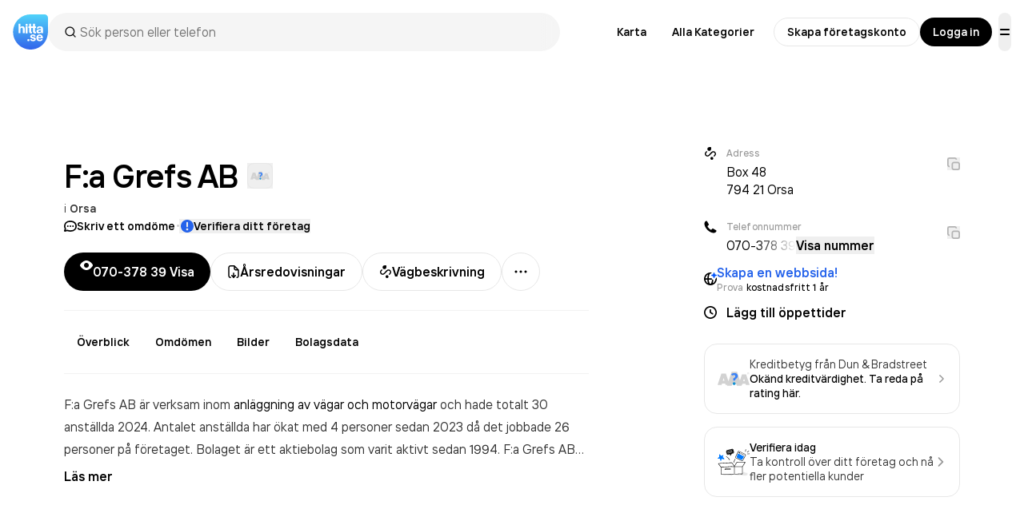

--- FILE ---
content_type: text/html; charset=utf-8
request_url: https://www.google.com/recaptcha/api2/anchor?ar=1&k=6Lfm3bYUAAAAAPoVuCyjoxlL0Vx36y0tEFNOxLJV&co=aHR0cHM6Ly93d3cuaGl0dGEuc2U6NDQz&hl=en&v=N67nZn4AqZkNcbeMu4prBgzg&size=invisible&anchor-ms=20000&execute-ms=30000&cb=ue4k1raw3wc7
body_size: 48968
content:
<!DOCTYPE HTML><html dir="ltr" lang="en"><head><meta http-equiv="Content-Type" content="text/html; charset=UTF-8">
<meta http-equiv="X-UA-Compatible" content="IE=edge">
<title>reCAPTCHA</title>
<style type="text/css">
/* cyrillic-ext */
@font-face {
  font-family: 'Roboto';
  font-style: normal;
  font-weight: 400;
  font-stretch: 100%;
  src: url(//fonts.gstatic.com/s/roboto/v48/KFO7CnqEu92Fr1ME7kSn66aGLdTylUAMa3GUBHMdazTgWw.woff2) format('woff2');
  unicode-range: U+0460-052F, U+1C80-1C8A, U+20B4, U+2DE0-2DFF, U+A640-A69F, U+FE2E-FE2F;
}
/* cyrillic */
@font-face {
  font-family: 'Roboto';
  font-style: normal;
  font-weight: 400;
  font-stretch: 100%;
  src: url(//fonts.gstatic.com/s/roboto/v48/KFO7CnqEu92Fr1ME7kSn66aGLdTylUAMa3iUBHMdazTgWw.woff2) format('woff2');
  unicode-range: U+0301, U+0400-045F, U+0490-0491, U+04B0-04B1, U+2116;
}
/* greek-ext */
@font-face {
  font-family: 'Roboto';
  font-style: normal;
  font-weight: 400;
  font-stretch: 100%;
  src: url(//fonts.gstatic.com/s/roboto/v48/KFO7CnqEu92Fr1ME7kSn66aGLdTylUAMa3CUBHMdazTgWw.woff2) format('woff2');
  unicode-range: U+1F00-1FFF;
}
/* greek */
@font-face {
  font-family: 'Roboto';
  font-style: normal;
  font-weight: 400;
  font-stretch: 100%;
  src: url(//fonts.gstatic.com/s/roboto/v48/KFO7CnqEu92Fr1ME7kSn66aGLdTylUAMa3-UBHMdazTgWw.woff2) format('woff2');
  unicode-range: U+0370-0377, U+037A-037F, U+0384-038A, U+038C, U+038E-03A1, U+03A3-03FF;
}
/* math */
@font-face {
  font-family: 'Roboto';
  font-style: normal;
  font-weight: 400;
  font-stretch: 100%;
  src: url(//fonts.gstatic.com/s/roboto/v48/KFO7CnqEu92Fr1ME7kSn66aGLdTylUAMawCUBHMdazTgWw.woff2) format('woff2');
  unicode-range: U+0302-0303, U+0305, U+0307-0308, U+0310, U+0312, U+0315, U+031A, U+0326-0327, U+032C, U+032F-0330, U+0332-0333, U+0338, U+033A, U+0346, U+034D, U+0391-03A1, U+03A3-03A9, U+03B1-03C9, U+03D1, U+03D5-03D6, U+03F0-03F1, U+03F4-03F5, U+2016-2017, U+2034-2038, U+203C, U+2040, U+2043, U+2047, U+2050, U+2057, U+205F, U+2070-2071, U+2074-208E, U+2090-209C, U+20D0-20DC, U+20E1, U+20E5-20EF, U+2100-2112, U+2114-2115, U+2117-2121, U+2123-214F, U+2190, U+2192, U+2194-21AE, U+21B0-21E5, U+21F1-21F2, U+21F4-2211, U+2213-2214, U+2216-22FF, U+2308-230B, U+2310, U+2319, U+231C-2321, U+2336-237A, U+237C, U+2395, U+239B-23B7, U+23D0, U+23DC-23E1, U+2474-2475, U+25AF, U+25B3, U+25B7, U+25BD, U+25C1, U+25CA, U+25CC, U+25FB, U+266D-266F, U+27C0-27FF, U+2900-2AFF, U+2B0E-2B11, U+2B30-2B4C, U+2BFE, U+3030, U+FF5B, U+FF5D, U+1D400-1D7FF, U+1EE00-1EEFF;
}
/* symbols */
@font-face {
  font-family: 'Roboto';
  font-style: normal;
  font-weight: 400;
  font-stretch: 100%;
  src: url(//fonts.gstatic.com/s/roboto/v48/KFO7CnqEu92Fr1ME7kSn66aGLdTylUAMaxKUBHMdazTgWw.woff2) format('woff2');
  unicode-range: U+0001-000C, U+000E-001F, U+007F-009F, U+20DD-20E0, U+20E2-20E4, U+2150-218F, U+2190, U+2192, U+2194-2199, U+21AF, U+21E6-21F0, U+21F3, U+2218-2219, U+2299, U+22C4-22C6, U+2300-243F, U+2440-244A, U+2460-24FF, U+25A0-27BF, U+2800-28FF, U+2921-2922, U+2981, U+29BF, U+29EB, U+2B00-2BFF, U+4DC0-4DFF, U+FFF9-FFFB, U+10140-1018E, U+10190-1019C, U+101A0, U+101D0-101FD, U+102E0-102FB, U+10E60-10E7E, U+1D2C0-1D2D3, U+1D2E0-1D37F, U+1F000-1F0FF, U+1F100-1F1AD, U+1F1E6-1F1FF, U+1F30D-1F30F, U+1F315, U+1F31C, U+1F31E, U+1F320-1F32C, U+1F336, U+1F378, U+1F37D, U+1F382, U+1F393-1F39F, U+1F3A7-1F3A8, U+1F3AC-1F3AF, U+1F3C2, U+1F3C4-1F3C6, U+1F3CA-1F3CE, U+1F3D4-1F3E0, U+1F3ED, U+1F3F1-1F3F3, U+1F3F5-1F3F7, U+1F408, U+1F415, U+1F41F, U+1F426, U+1F43F, U+1F441-1F442, U+1F444, U+1F446-1F449, U+1F44C-1F44E, U+1F453, U+1F46A, U+1F47D, U+1F4A3, U+1F4B0, U+1F4B3, U+1F4B9, U+1F4BB, U+1F4BF, U+1F4C8-1F4CB, U+1F4D6, U+1F4DA, U+1F4DF, U+1F4E3-1F4E6, U+1F4EA-1F4ED, U+1F4F7, U+1F4F9-1F4FB, U+1F4FD-1F4FE, U+1F503, U+1F507-1F50B, U+1F50D, U+1F512-1F513, U+1F53E-1F54A, U+1F54F-1F5FA, U+1F610, U+1F650-1F67F, U+1F687, U+1F68D, U+1F691, U+1F694, U+1F698, U+1F6AD, U+1F6B2, U+1F6B9-1F6BA, U+1F6BC, U+1F6C6-1F6CF, U+1F6D3-1F6D7, U+1F6E0-1F6EA, U+1F6F0-1F6F3, U+1F6F7-1F6FC, U+1F700-1F7FF, U+1F800-1F80B, U+1F810-1F847, U+1F850-1F859, U+1F860-1F887, U+1F890-1F8AD, U+1F8B0-1F8BB, U+1F8C0-1F8C1, U+1F900-1F90B, U+1F93B, U+1F946, U+1F984, U+1F996, U+1F9E9, U+1FA00-1FA6F, U+1FA70-1FA7C, U+1FA80-1FA89, U+1FA8F-1FAC6, U+1FACE-1FADC, U+1FADF-1FAE9, U+1FAF0-1FAF8, U+1FB00-1FBFF;
}
/* vietnamese */
@font-face {
  font-family: 'Roboto';
  font-style: normal;
  font-weight: 400;
  font-stretch: 100%;
  src: url(//fonts.gstatic.com/s/roboto/v48/KFO7CnqEu92Fr1ME7kSn66aGLdTylUAMa3OUBHMdazTgWw.woff2) format('woff2');
  unicode-range: U+0102-0103, U+0110-0111, U+0128-0129, U+0168-0169, U+01A0-01A1, U+01AF-01B0, U+0300-0301, U+0303-0304, U+0308-0309, U+0323, U+0329, U+1EA0-1EF9, U+20AB;
}
/* latin-ext */
@font-face {
  font-family: 'Roboto';
  font-style: normal;
  font-weight: 400;
  font-stretch: 100%;
  src: url(//fonts.gstatic.com/s/roboto/v48/KFO7CnqEu92Fr1ME7kSn66aGLdTylUAMa3KUBHMdazTgWw.woff2) format('woff2');
  unicode-range: U+0100-02BA, U+02BD-02C5, U+02C7-02CC, U+02CE-02D7, U+02DD-02FF, U+0304, U+0308, U+0329, U+1D00-1DBF, U+1E00-1E9F, U+1EF2-1EFF, U+2020, U+20A0-20AB, U+20AD-20C0, U+2113, U+2C60-2C7F, U+A720-A7FF;
}
/* latin */
@font-face {
  font-family: 'Roboto';
  font-style: normal;
  font-weight: 400;
  font-stretch: 100%;
  src: url(//fonts.gstatic.com/s/roboto/v48/KFO7CnqEu92Fr1ME7kSn66aGLdTylUAMa3yUBHMdazQ.woff2) format('woff2');
  unicode-range: U+0000-00FF, U+0131, U+0152-0153, U+02BB-02BC, U+02C6, U+02DA, U+02DC, U+0304, U+0308, U+0329, U+2000-206F, U+20AC, U+2122, U+2191, U+2193, U+2212, U+2215, U+FEFF, U+FFFD;
}
/* cyrillic-ext */
@font-face {
  font-family: 'Roboto';
  font-style: normal;
  font-weight: 500;
  font-stretch: 100%;
  src: url(//fonts.gstatic.com/s/roboto/v48/KFO7CnqEu92Fr1ME7kSn66aGLdTylUAMa3GUBHMdazTgWw.woff2) format('woff2');
  unicode-range: U+0460-052F, U+1C80-1C8A, U+20B4, U+2DE0-2DFF, U+A640-A69F, U+FE2E-FE2F;
}
/* cyrillic */
@font-face {
  font-family: 'Roboto';
  font-style: normal;
  font-weight: 500;
  font-stretch: 100%;
  src: url(//fonts.gstatic.com/s/roboto/v48/KFO7CnqEu92Fr1ME7kSn66aGLdTylUAMa3iUBHMdazTgWw.woff2) format('woff2');
  unicode-range: U+0301, U+0400-045F, U+0490-0491, U+04B0-04B1, U+2116;
}
/* greek-ext */
@font-face {
  font-family: 'Roboto';
  font-style: normal;
  font-weight: 500;
  font-stretch: 100%;
  src: url(//fonts.gstatic.com/s/roboto/v48/KFO7CnqEu92Fr1ME7kSn66aGLdTylUAMa3CUBHMdazTgWw.woff2) format('woff2');
  unicode-range: U+1F00-1FFF;
}
/* greek */
@font-face {
  font-family: 'Roboto';
  font-style: normal;
  font-weight: 500;
  font-stretch: 100%;
  src: url(//fonts.gstatic.com/s/roboto/v48/KFO7CnqEu92Fr1ME7kSn66aGLdTylUAMa3-UBHMdazTgWw.woff2) format('woff2');
  unicode-range: U+0370-0377, U+037A-037F, U+0384-038A, U+038C, U+038E-03A1, U+03A3-03FF;
}
/* math */
@font-face {
  font-family: 'Roboto';
  font-style: normal;
  font-weight: 500;
  font-stretch: 100%;
  src: url(//fonts.gstatic.com/s/roboto/v48/KFO7CnqEu92Fr1ME7kSn66aGLdTylUAMawCUBHMdazTgWw.woff2) format('woff2');
  unicode-range: U+0302-0303, U+0305, U+0307-0308, U+0310, U+0312, U+0315, U+031A, U+0326-0327, U+032C, U+032F-0330, U+0332-0333, U+0338, U+033A, U+0346, U+034D, U+0391-03A1, U+03A3-03A9, U+03B1-03C9, U+03D1, U+03D5-03D6, U+03F0-03F1, U+03F4-03F5, U+2016-2017, U+2034-2038, U+203C, U+2040, U+2043, U+2047, U+2050, U+2057, U+205F, U+2070-2071, U+2074-208E, U+2090-209C, U+20D0-20DC, U+20E1, U+20E5-20EF, U+2100-2112, U+2114-2115, U+2117-2121, U+2123-214F, U+2190, U+2192, U+2194-21AE, U+21B0-21E5, U+21F1-21F2, U+21F4-2211, U+2213-2214, U+2216-22FF, U+2308-230B, U+2310, U+2319, U+231C-2321, U+2336-237A, U+237C, U+2395, U+239B-23B7, U+23D0, U+23DC-23E1, U+2474-2475, U+25AF, U+25B3, U+25B7, U+25BD, U+25C1, U+25CA, U+25CC, U+25FB, U+266D-266F, U+27C0-27FF, U+2900-2AFF, U+2B0E-2B11, U+2B30-2B4C, U+2BFE, U+3030, U+FF5B, U+FF5D, U+1D400-1D7FF, U+1EE00-1EEFF;
}
/* symbols */
@font-face {
  font-family: 'Roboto';
  font-style: normal;
  font-weight: 500;
  font-stretch: 100%;
  src: url(//fonts.gstatic.com/s/roboto/v48/KFO7CnqEu92Fr1ME7kSn66aGLdTylUAMaxKUBHMdazTgWw.woff2) format('woff2');
  unicode-range: U+0001-000C, U+000E-001F, U+007F-009F, U+20DD-20E0, U+20E2-20E4, U+2150-218F, U+2190, U+2192, U+2194-2199, U+21AF, U+21E6-21F0, U+21F3, U+2218-2219, U+2299, U+22C4-22C6, U+2300-243F, U+2440-244A, U+2460-24FF, U+25A0-27BF, U+2800-28FF, U+2921-2922, U+2981, U+29BF, U+29EB, U+2B00-2BFF, U+4DC0-4DFF, U+FFF9-FFFB, U+10140-1018E, U+10190-1019C, U+101A0, U+101D0-101FD, U+102E0-102FB, U+10E60-10E7E, U+1D2C0-1D2D3, U+1D2E0-1D37F, U+1F000-1F0FF, U+1F100-1F1AD, U+1F1E6-1F1FF, U+1F30D-1F30F, U+1F315, U+1F31C, U+1F31E, U+1F320-1F32C, U+1F336, U+1F378, U+1F37D, U+1F382, U+1F393-1F39F, U+1F3A7-1F3A8, U+1F3AC-1F3AF, U+1F3C2, U+1F3C4-1F3C6, U+1F3CA-1F3CE, U+1F3D4-1F3E0, U+1F3ED, U+1F3F1-1F3F3, U+1F3F5-1F3F7, U+1F408, U+1F415, U+1F41F, U+1F426, U+1F43F, U+1F441-1F442, U+1F444, U+1F446-1F449, U+1F44C-1F44E, U+1F453, U+1F46A, U+1F47D, U+1F4A3, U+1F4B0, U+1F4B3, U+1F4B9, U+1F4BB, U+1F4BF, U+1F4C8-1F4CB, U+1F4D6, U+1F4DA, U+1F4DF, U+1F4E3-1F4E6, U+1F4EA-1F4ED, U+1F4F7, U+1F4F9-1F4FB, U+1F4FD-1F4FE, U+1F503, U+1F507-1F50B, U+1F50D, U+1F512-1F513, U+1F53E-1F54A, U+1F54F-1F5FA, U+1F610, U+1F650-1F67F, U+1F687, U+1F68D, U+1F691, U+1F694, U+1F698, U+1F6AD, U+1F6B2, U+1F6B9-1F6BA, U+1F6BC, U+1F6C6-1F6CF, U+1F6D3-1F6D7, U+1F6E0-1F6EA, U+1F6F0-1F6F3, U+1F6F7-1F6FC, U+1F700-1F7FF, U+1F800-1F80B, U+1F810-1F847, U+1F850-1F859, U+1F860-1F887, U+1F890-1F8AD, U+1F8B0-1F8BB, U+1F8C0-1F8C1, U+1F900-1F90B, U+1F93B, U+1F946, U+1F984, U+1F996, U+1F9E9, U+1FA00-1FA6F, U+1FA70-1FA7C, U+1FA80-1FA89, U+1FA8F-1FAC6, U+1FACE-1FADC, U+1FADF-1FAE9, U+1FAF0-1FAF8, U+1FB00-1FBFF;
}
/* vietnamese */
@font-face {
  font-family: 'Roboto';
  font-style: normal;
  font-weight: 500;
  font-stretch: 100%;
  src: url(//fonts.gstatic.com/s/roboto/v48/KFO7CnqEu92Fr1ME7kSn66aGLdTylUAMa3OUBHMdazTgWw.woff2) format('woff2');
  unicode-range: U+0102-0103, U+0110-0111, U+0128-0129, U+0168-0169, U+01A0-01A1, U+01AF-01B0, U+0300-0301, U+0303-0304, U+0308-0309, U+0323, U+0329, U+1EA0-1EF9, U+20AB;
}
/* latin-ext */
@font-face {
  font-family: 'Roboto';
  font-style: normal;
  font-weight: 500;
  font-stretch: 100%;
  src: url(//fonts.gstatic.com/s/roboto/v48/KFO7CnqEu92Fr1ME7kSn66aGLdTylUAMa3KUBHMdazTgWw.woff2) format('woff2');
  unicode-range: U+0100-02BA, U+02BD-02C5, U+02C7-02CC, U+02CE-02D7, U+02DD-02FF, U+0304, U+0308, U+0329, U+1D00-1DBF, U+1E00-1E9F, U+1EF2-1EFF, U+2020, U+20A0-20AB, U+20AD-20C0, U+2113, U+2C60-2C7F, U+A720-A7FF;
}
/* latin */
@font-face {
  font-family: 'Roboto';
  font-style: normal;
  font-weight: 500;
  font-stretch: 100%;
  src: url(//fonts.gstatic.com/s/roboto/v48/KFO7CnqEu92Fr1ME7kSn66aGLdTylUAMa3yUBHMdazQ.woff2) format('woff2');
  unicode-range: U+0000-00FF, U+0131, U+0152-0153, U+02BB-02BC, U+02C6, U+02DA, U+02DC, U+0304, U+0308, U+0329, U+2000-206F, U+20AC, U+2122, U+2191, U+2193, U+2212, U+2215, U+FEFF, U+FFFD;
}
/* cyrillic-ext */
@font-face {
  font-family: 'Roboto';
  font-style: normal;
  font-weight: 900;
  font-stretch: 100%;
  src: url(//fonts.gstatic.com/s/roboto/v48/KFO7CnqEu92Fr1ME7kSn66aGLdTylUAMa3GUBHMdazTgWw.woff2) format('woff2');
  unicode-range: U+0460-052F, U+1C80-1C8A, U+20B4, U+2DE0-2DFF, U+A640-A69F, U+FE2E-FE2F;
}
/* cyrillic */
@font-face {
  font-family: 'Roboto';
  font-style: normal;
  font-weight: 900;
  font-stretch: 100%;
  src: url(//fonts.gstatic.com/s/roboto/v48/KFO7CnqEu92Fr1ME7kSn66aGLdTylUAMa3iUBHMdazTgWw.woff2) format('woff2');
  unicode-range: U+0301, U+0400-045F, U+0490-0491, U+04B0-04B1, U+2116;
}
/* greek-ext */
@font-face {
  font-family: 'Roboto';
  font-style: normal;
  font-weight: 900;
  font-stretch: 100%;
  src: url(//fonts.gstatic.com/s/roboto/v48/KFO7CnqEu92Fr1ME7kSn66aGLdTylUAMa3CUBHMdazTgWw.woff2) format('woff2');
  unicode-range: U+1F00-1FFF;
}
/* greek */
@font-face {
  font-family: 'Roboto';
  font-style: normal;
  font-weight: 900;
  font-stretch: 100%;
  src: url(//fonts.gstatic.com/s/roboto/v48/KFO7CnqEu92Fr1ME7kSn66aGLdTylUAMa3-UBHMdazTgWw.woff2) format('woff2');
  unicode-range: U+0370-0377, U+037A-037F, U+0384-038A, U+038C, U+038E-03A1, U+03A3-03FF;
}
/* math */
@font-face {
  font-family: 'Roboto';
  font-style: normal;
  font-weight: 900;
  font-stretch: 100%;
  src: url(//fonts.gstatic.com/s/roboto/v48/KFO7CnqEu92Fr1ME7kSn66aGLdTylUAMawCUBHMdazTgWw.woff2) format('woff2');
  unicode-range: U+0302-0303, U+0305, U+0307-0308, U+0310, U+0312, U+0315, U+031A, U+0326-0327, U+032C, U+032F-0330, U+0332-0333, U+0338, U+033A, U+0346, U+034D, U+0391-03A1, U+03A3-03A9, U+03B1-03C9, U+03D1, U+03D5-03D6, U+03F0-03F1, U+03F4-03F5, U+2016-2017, U+2034-2038, U+203C, U+2040, U+2043, U+2047, U+2050, U+2057, U+205F, U+2070-2071, U+2074-208E, U+2090-209C, U+20D0-20DC, U+20E1, U+20E5-20EF, U+2100-2112, U+2114-2115, U+2117-2121, U+2123-214F, U+2190, U+2192, U+2194-21AE, U+21B0-21E5, U+21F1-21F2, U+21F4-2211, U+2213-2214, U+2216-22FF, U+2308-230B, U+2310, U+2319, U+231C-2321, U+2336-237A, U+237C, U+2395, U+239B-23B7, U+23D0, U+23DC-23E1, U+2474-2475, U+25AF, U+25B3, U+25B7, U+25BD, U+25C1, U+25CA, U+25CC, U+25FB, U+266D-266F, U+27C0-27FF, U+2900-2AFF, U+2B0E-2B11, U+2B30-2B4C, U+2BFE, U+3030, U+FF5B, U+FF5D, U+1D400-1D7FF, U+1EE00-1EEFF;
}
/* symbols */
@font-face {
  font-family: 'Roboto';
  font-style: normal;
  font-weight: 900;
  font-stretch: 100%;
  src: url(//fonts.gstatic.com/s/roboto/v48/KFO7CnqEu92Fr1ME7kSn66aGLdTylUAMaxKUBHMdazTgWw.woff2) format('woff2');
  unicode-range: U+0001-000C, U+000E-001F, U+007F-009F, U+20DD-20E0, U+20E2-20E4, U+2150-218F, U+2190, U+2192, U+2194-2199, U+21AF, U+21E6-21F0, U+21F3, U+2218-2219, U+2299, U+22C4-22C6, U+2300-243F, U+2440-244A, U+2460-24FF, U+25A0-27BF, U+2800-28FF, U+2921-2922, U+2981, U+29BF, U+29EB, U+2B00-2BFF, U+4DC0-4DFF, U+FFF9-FFFB, U+10140-1018E, U+10190-1019C, U+101A0, U+101D0-101FD, U+102E0-102FB, U+10E60-10E7E, U+1D2C0-1D2D3, U+1D2E0-1D37F, U+1F000-1F0FF, U+1F100-1F1AD, U+1F1E6-1F1FF, U+1F30D-1F30F, U+1F315, U+1F31C, U+1F31E, U+1F320-1F32C, U+1F336, U+1F378, U+1F37D, U+1F382, U+1F393-1F39F, U+1F3A7-1F3A8, U+1F3AC-1F3AF, U+1F3C2, U+1F3C4-1F3C6, U+1F3CA-1F3CE, U+1F3D4-1F3E0, U+1F3ED, U+1F3F1-1F3F3, U+1F3F5-1F3F7, U+1F408, U+1F415, U+1F41F, U+1F426, U+1F43F, U+1F441-1F442, U+1F444, U+1F446-1F449, U+1F44C-1F44E, U+1F453, U+1F46A, U+1F47D, U+1F4A3, U+1F4B0, U+1F4B3, U+1F4B9, U+1F4BB, U+1F4BF, U+1F4C8-1F4CB, U+1F4D6, U+1F4DA, U+1F4DF, U+1F4E3-1F4E6, U+1F4EA-1F4ED, U+1F4F7, U+1F4F9-1F4FB, U+1F4FD-1F4FE, U+1F503, U+1F507-1F50B, U+1F50D, U+1F512-1F513, U+1F53E-1F54A, U+1F54F-1F5FA, U+1F610, U+1F650-1F67F, U+1F687, U+1F68D, U+1F691, U+1F694, U+1F698, U+1F6AD, U+1F6B2, U+1F6B9-1F6BA, U+1F6BC, U+1F6C6-1F6CF, U+1F6D3-1F6D7, U+1F6E0-1F6EA, U+1F6F0-1F6F3, U+1F6F7-1F6FC, U+1F700-1F7FF, U+1F800-1F80B, U+1F810-1F847, U+1F850-1F859, U+1F860-1F887, U+1F890-1F8AD, U+1F8B0-1F8BB, U+1F8C0-1F8C1, U+1F900-1F90B, U+1F93B, U+1F946, U+1F984, U+1F996, U+1F9E9, U+1FA00-1FA6F, U+1FA70-1FA7C, U+1FA80-1FA89, U+1FA8F-1FAC6, U+1FACE-1FADC, U+1FADF-1FAE9, U+1FAF0-1FAF8, U+1FB00-1FBFF;
}
/* vietnamese */
@font-face {
  font-family: 'Roboto';
  font-style: normal;
  font-weight: 900;
  font-stretch: 100%;
  src: url(//fonts.gstatic.com/s/roboto/v48/KFO7CnqEu92Fr1ME7kSn66aGLdTylUAMa3OUBHMdazTgWw.woff2) format('woff2');
  unicode-range: U+0102-0103, U+0110-0111, U+0128-0129, U+0168-0169, U+01A0-01A1, U+01AF-01B0, U+0300-0301, U+0303-0304, U+0308-0309, U+0323, U+0329, U+1EA0-1EF9, U+20AB;
}
/* latin-ext */
@font-face {
  font-family: 'Roboto';
  font-style: normal;
  font-weight: 900;
  font-stretch: 100%;
  src: url(//fonts.gstatic.com/s/roboto/v48/KFO7CnqEu92Fr1ME7kSn66aGLdTylUAMa3KUBHMdazTgWw.woff2) format('woff2');
  unicode-range: U+0100-02BA, U+02BD-02C5, U+02C7-02CC, U+02CE-02D7, U+02DD-02FF, U+0304, U+0308, U+0329, U+1D00-1DBF, U+1E00-1E9F, U+1EF2-1EFF, U+2020, U+20A0-20AB, U+20AD-20C0, U+2113, U+2C60-2C7F, U+A720-A7FF;
}
/* latin */
@font-face {
  font-family: 'Roboto';
  font-style: normal;
  font-weight: 900;
  font-stretch: 100%;
  src: url(//fonts.gstatic.com/s/roboto/v48/KFO7CnqEu92Fr1ME7kSn66aGLdTylUAMa3yUBHMdazQ.woff2) format('woff2');
  unicode-range: U+0000-00FF, U+0131, U+0152-0153, U+02BB-02BC, U+02C6, U+02DA, U+02DC, U+0304, U+0308, U+0329, U+2000-206F, U+20AC, U+2122, U+2191, U+2193, U+2212, U+2215, U+FEFF, U+FFFD;
}

</style>
<link rel="stylesheet" type="text/css" href="https://www.gstatic.com/recaptcha/releases/N67nZn4AqZkNcbeMu4prBgzg/styles__ltr.css">
<script nonce="_2SajJjS8lhqQoCSAFn7wg" type="text/javascript">window['__recaptcha_api'] = 'https://www.google.com/recaptcha/api2/';</script>
<script type="text/javascript" src="https://www.gstatic.com/recaptcha/releases/N67nZn4AqZkNcbeMu4prBgzg/recaptcha__en.js" nonce="_2SajJjS8lhqQoCSAFn7wg">
      
    </script></head>
<body><div id="rc-anchor-alert" class="rc-anchor-alert"></div>
<input type="hidden" id="recaptcha-token" value="[base64]">
<script type="text/javascript" nonce="_2SajJjS8lhqQoCSAFn7wg">
      recaptcha.anchor.Main.init("[\x22ainput\x22,[\x22bgdata\x22,\x22\x22,\[base64]/[base64]/[base64]/ZyhXLGgpOnEoW04sMjEsbF0sVywwKSxoKSxmYWxzZSxmYWxzZSl9Y2F0Y2goayl7RygzNTgsVyk/[base64]/[base64]/[base64]/[base64]/[base64]/[base64]/[base64]/bmV3IEJbT10oRFswXSk6dz09Mj9uZXcgQltPXShEWzBdLERbMV0pOnc9PTM/bmV3IEJbT10oRFswXSxEWzFdLERbMl0pOnc9PTQ/[base64]/[base64]/[base64]/[base64]/[base64]\\u003d\x22,\[base64]\\u003d\x22,\x22YMK1McKHwrfCo8KDOw7ChiVew6nDt8KHwqHDusKcwpctw7kGwqTDkMOyw5DDkcKLPcKBXjDDr8KZEcKCcW/Dh8KwH2TCisOLTVDCgMKlQMO2dMOBwp0uw6oawp9rwqnDrwrCoMOVWMK4w6PDpAfDvRQgBy/[base64]/[base64]/CuABJwqLDvh5IU8Kcwq1gRsO7w4TDllnDmsO1wrXDullNNibDkMK8K1HDqHhHKRrDuMOmwoPDvcO7wrPCqBDCnMKEJiLCvMKPwponw4HDpm5iw4UeEcKuRMKjwrzDk8KyZk1Hw4/DhwYoSiJyUMK2w5pDVcOxwrPCiVzDuwt8TcO0BhfCncOdworDpsK7wrfDuUt5exgiYw9nFsKcw4xHTEDDgsKADcK9cSTCgyDCryTCh8Oyw4rCuifDjsKZwqPCoMOGEMOXM8OKDFHCp0c9c8K2w7bDosKywpHDtsK/w6F9wpxhw4DDhcKyRsKKwp/[base64]/CjcOKSzfCnBAxwrfCnHQLwpJUw6rDmcKAw6IIP8O2wpHDqnbDrm7DqcK2MktYecOpw5LDj8KICWV3w4zCk8Kdwr92L8Oww5LDrUhcw4jDiRc6wo7Dlyo2wpBtA8K2wpUew5llW8Obe2jClBFdd8K7wr7CkcOAw4fClMO1w6VCXC/CjMOZwo3CgztAesOGw6Zrd8OZw5Z3TsOHw5LDphp8w41UworCiS9NS8OWwr3DksOSM8KZwr/DhMK6fsOJwrrChyFgWXEMaxLCu8O7w5g9a8ORJyZ5w5PDmWXDuzrDl3VaQsKxw6w3BcKawp41w4DDhsORF07DicKYd13CqGHCqcOJI8ORw4/[base64]/TWl2S8OVw53CnHl/[base64]/wrPDu8K8w53DigElw6A6AMKmTRrCjMKPw4cEb8K6PlTDgG99AmBtYMKWw7gfNhfCjVXCjRZDMFVvFTTDnMKywp3CvnbDlzk0Nhh3w6Z/NEwCw7DCrcKhwr0bw75nw7PDh8OmwpImw4FAwqvDjRfCrBPCgMKHwq/[base64]/DhMO/woXCtRTDqzjCisKmwpvCnMO7ccOKwrPCrMO1SlfCnUvDnQfDq8Oawo9kwp/DuRcOw7l5wo94EMKowpPCrCDDmcKFEcKXHAR0KsKWBSvClMOmAxtCDcKnAsKSw6FiwqnCsTpsOMOZwoEJRAzDhsKaw57Dn8KRwpF4w4PCv0waVMKfw6tCRWDDusK8SMKjwq3DksOIRsOxQ8K2woNgT2QdwofDjCsscsOPwo/CnAUcR8KewrxMwo4oPR47wplJFhw/wqJtwqsZXjB8wrjDmsOewqc2wrdtIyXDtsOxKyPDosKlFMOfwoDDoj4nTcKAwoZlwrk4w6FGwrYPBWHDnRLDi8KdGcOqw6k4TcKHw7DCpcOJwrYGwoACYi88wqDDlMOAATNFRiXCl8OGw48fw7IecFciwqPCp8OywoTDtULDusOUwr0CBcOla05WLCVXw67Dpl/Ck8OIYsOGwrAHw6dGw6FnbF/[base64]/CpTlGK8KzEFTDtE4ww6dow6dXw5XDsXg9wqNewo3DosKmw4VJwqHDisKxVBVxJMKkXcOBGMKowrXChU7CpQrCgjgfwpXDt0/DlmE4YMKgw5rCtcKEw6DCucOfwp7CsMOAa8KBwpvDkFHDohTDgcOXU8KPacKOJlJow7vDiGHDscO2EMOvRsODIjcFccOXYsOPJRTDjShwbMKVw43DkcOcw77Cl20vwqQBw6o6w5F/wpjCjx7DvG8VwpHDrgvChcK0Vhw4w51ww401wog0OcKAwrELH8KRw63CqsKsWMKCXS1Ew4jCvsOCPTpQLmjCgsKXw7XDnSDDtU3DrsKWLgXCjMOvw7LDtFEpe8O1wr47Ql8VdMOfwqTCliHDi3NKwrkONsKREw5DwrnDp8OgSnsbeibDqsKYOX/CkgTCqsK0RMOxa20YwoB0UsOfwqPCrxw9J8K8EsK+KxDCv8Ozw4pBw4jDjkrDt8KFwrICKi8bwpLDt8K1wrp3w5pmOMOLaTRrwrjDrcK7EGrDriTClTp5dMKQw6t0AsK/AlZUwo7Dsio5F8K+R8Kew6TDgsOmIMKYwpTDqHDCpcO+MGcgYjdnCV3DpzLCtMKhMMKkWcOuFVbCrEAobFciR8Ojwqlrw5DDn1UXJEs6SMOzwqYecXtREjRqwokLwpFpHydBFMK7wphxwrsqHHNqNwtWPDXDrsKIE0BQwrnCtsKMdMKIU3nCnA/[base64]/GcOUMsOnKcOpwovDllnChDbDicK/[base64]/[base64]/TjElWMO/[base64]/Ci2HCpsKaOTxEMggvC2nCusKKw5MUw7rCv8OOwoo+KnoPPVdLWMOVCsKfw5t3LcOXw74Sw7gWw6HCnBzCpyTCjMKEGlAYw5jChxF6w6bDg8KDw6oYw4BPNsKRw78aEMKHwr8Bw5DDm8KRTcK6w7LCg8OASMKDU8KHWcO5aiHClg/ChSJlw7LCkAt0NlnCmMOOE8ONw4pcwrEbVMOXwqLDtcKbRgPCpjJNw73DrwfDrWM0wo5Ww7nDiFlkUSwAw7PDoXxewprDnsKEw5wxwrwfw5XDh8K1bzIkDBDDoC9TQ8O6IcO/bXTDiMO+WU9jw5zDgsKMw4bCnHzDkMKATkcKwohRwprCukHDssO7w67Co8KzwqTDu8KJwppEUMK5KFNKwp88cHRww5E6wqjCtcOEw6hdCsK8csOBLMK2EmHCp2LDvTkpw6TCmMOjZgkUekbDhipuPULDjcOba3bDmB/Dt0/Cgk8Fw4JAchTClcOnZ8OZw5fCtsO0w5TCjVc5O8KvGg/CtMK1wqjDjC/Crl3CkMOWaMKaF8Kpw5kGw73CmEw9RXJXwrptwqx1fW8hRnBBw6Asw5tTw5XDp3gJIH7CncKww7Zfw4xAw6XCkcKtw6PDssKTVsKNeQF6w6N/wqE6w7RRw7Ivwr7Dsh/CkXzCk8O5w4ppMUJnw7nDscK/[base64]/[base64]/CoAjDnlV7w5nDhQwuw4RyMA9Rw5zDiTbDpsKAUDtPEhXDhGnClcK5Pw7CkcOlw7pXLABdwrUeU8KjI8KvwpELw68tUMOPaMKEwpZ8woLCrU/[base64]/CocKLVk/DmCpiw7/Ct8OvdsOww5kgwqnDmBzDmXzDs3vCoAJ1csONFR7DhwEyw5/Cm3BhwpV6w4NtbGvDnsKrPMKdTMOZTsKNYsKVZMOxXzRLEMKASsOlFUtUw63Cgw7ChkTCiT/ClmvCgWN6w5gXPcOJbEIIwobDujN8CnfDslcrwpjDqWrDisKzwrrCpUIuw6bCoRwdwrLCoMOpwqLCssKmLTbClcKmKWIkwokxwrRqwqTDkh/[base64]/DjcOLB0sIwqrDoMKoOMOrE13Cg8OGw4HDs8K8w6nDvj5Qw7pQcj9/w6JNdmc1OX3Dp8OnD3zCsRjCnUXCk8OdKGjDhsKTdBbDh0HDnm4FAMOvwrLCnVbDl2gOJEbDkUfDtMK7woY4QGYgYsKLcMOSworDvMOnOgzDiDjDiMOoO8OwwqjDi8KEUG/Dv0bDrTlCwqPCrcKqOsOzRDR8WF3CvsK/[base64]/CjcKqw7xPMcKqVMOEWDHCicKUwp08woUAwoPDjWLDicOyw4PCq1XDucKPwrjCp8KUIMOgEmcIw6LDngk2acOTwrTCjcKfw4LClMKrb8Ozw6fDoMK0JcOPwpbDicOkwqTDtVxKDk02wp3DoiDCk3gmw54FNBRhwoItU8O2wrUBwoHDtMKcDcOiNUJcTVHCjsO8CQt/esKkw7cwCMOcw6nDjHdqY8KrKcOjw4nDlxrCvcOgw5RiHsKcw7XDkTdYwpXCmMOmwqM0Kyl4dMOHfyTCnFBlwpZ+w6jCvgLCry/DhMKkw6chwrDDlGrCrcODwoDCpH3DjsKza8KpwpMhZS/[base64]/DlcKDw6EAUH/DoMOXw4F5woMMLsObG8KVEA/CqQliKMOcw5bDiRNZacONGMK6w4w6WcK8wrIJC3guwrsrQUvCtsOYw5FgaxTChX5PPEjDtDEFUsO9wozCpVM0w4XDm8KWwoMlIMK1w4nCscOCFsOWw7nDuTfDv0AtfMK8wpc9w5p/GsKww5U/QcKUw6HCuEFXFBjDlToJa3B2w4LCi2fCm8Kvw6bDgWtPF8KSZETCoFvDjBTDpV7DuwrDhcKCw5XDnhd4wpEeBcOBwrbCgFjCh8OYV8Kbw4nDkR8QNGfDpsOdw67DvUg3MVDDl8KQd8Kmw7hzwrXDuMKhc0TCkkbDnB/CpMO2wpbCoUFlfsOCN8OIL8OLwotZwpDCgU3Dq8Opw6x5DsKnZMOadcKuXcKyw7xqw4Z0wqIuesK/wrvDi8ODwopywoTDlcKmwrpNwoBBwrsjw5fDrWVkw7gQw6XDqMKawrvCuzfCq0DCqjjDkhjDrsOkw5bDksKtwr5YOzIYDkkqYiXCghzCvMO/wrDDkMOfH8Oww7tSPBPCqGcUfzvDvVh2YsObDcOyfRjCnyHCqy/[base64]/w4Eawp1FGcKZMcKdwqkcPmfCkzbDmQHCocOJw6oQYjNnwpTDqMKXGsOCIcKKwo3DjMOGU2tgdSrDoHfCoMKHbMO4QcKhJkLCjcK1asO4C8KMGcOiwr7DhRvDugZTb8OMwrHClxbDqT01w7PDosOgw5/CtcK5KATCoMKUwqE4w4/[base64]/w4rDszjDqmkLw4XCrcKlwoQ6w7HCiMOQfMOKBcKsw4TCjsOnMgg0KGTCqcOPOcOBwo0OZcKMPE3DpMOVX8K5JSzDiwrCvMKDw4XDhV3CrsO/UsO6w6vCuWERCQvDqiYOw4zDocKlfsOAUsKRBcKww6PCpFrChMOEw73Ck8KDPUogw5PDnsO8wonCr0cLWsOrwrLCjDlXw7/DrMK8wrrCusOdwobDlsOrKsOpwrPCiF/[base64]/DvsO/ZsKAfzdkwpfDosORw4vDtsKjAH0zw5YLLzPDhWzDjMO/DMKcwpXDnQbDv8OIw6R5w6NLwp9JwqF4w6nCjwRxw4A3dHpQwofDqMOkw5fCosK9wpLDu8Kkw5pdbSI7QcKnw5o7THVTMjtRN3PDmsKOwqwZTsKbw6I1ZcKwWErDlzDCrsKyw7/[base64]/w6tuw4/Cp8KOw7cDGWTCssOWE15/Nk8kNsOuwrtJwoRPLyxpw4h+wpjDqsOpw6HDkcOAwpsicsKZw6Ryw7fDusOww6B4S8OXZyrChsKTwpoaGcKPw43DmcOCN8K6wr19wq14wqtpwrzDj8Ocw6I8w5PDl0zDvll4w7fDpHXDqg1HbzXCml3DpsKJw5DDs17Dn8Kdw4/CvALDhsONdsOfw6HCpMOsfzVvwqPDp8OXcHDDmFtUwqjDvQYWw7QcMC3DvAIgw5E+DyHDlBbDqCnCj0ZxbENORcO+w5dDX8OWFwjCusOSwq3DicKoS8Oie8OawqDDoQXCnsOaVWFawr/DthnDn8OROMOTA8OEw4rDgcKFGcK+w7jCn8OFScOmw7vCrcKywoTCusO/VS4Dw5zDiF7CosKJw51UbcK1w6xXZMOpN8OcGw7CgsOtBcORe8OxwowbesKLwpfDhlt5wo5JVjAgVsONdTHDshkwRMOaXsONwrXDhgPCjB3DnWNCwoDClkE8w7rCqSxRZQLDtsO+wro/w411ZCDDi18awpPDtFMvJjzDmMOEwqLDrhBJa8Kqw7wew7nCvcKxworDtsO0FMKqwrQ2OMOudcKsdcOEIVojwrXCv8KdMcOiSTNcUcOoHmnDocOZw78ZQzfDsV/CsjbCmMOjworDsT3DrHHCpcKTwoZ+w4J9wqRiwpfCusKpw7TCsAJDwq1GcHnCmsKgw5tLBmctXjh/YGzCp8K6SwlDNhRpP8OUGsOOJcKNWynCtsObGQbDp8K1BcKgwp3CpzItUh9Ywod6d8OHw6/DlSogIsK3UyHDg8OIwoNUw445JMO1JD7DnDTCpw4tw7klw7rDqcKww7XCh1IcB0JWdMOTGMOFH8OIwr7DqDhpwqPCmsObcC8gIMOtG8OdwqHDv8OjKx/DgMKww6EUw44FfiDDkcKubTfCoGhVw5/CisK3QMKGwpDCmxwnw53DiMOGPcOGLMOAwrICAlzCt0sdUkBgwr7CvTkcIsKYw5fChSfDvsKHwqw0CD7Ct2PCtsO/wrlYN3AswqQFSVrChhDCjcOjTHkVwovDpQ4Sb14mRkIydi/DqiV6w6kww6tzLMKUw5d4XsOucMKGwoRKw74pQQtGwqbDmkF4w4dZXcOcw5cWw5jDgFzCnwICZMO8w7sRwqdTBsOkwrjDqwjCkAzDr8KPwrzCrlpwHi9Owq/[base64]/[base64]/w6VOw6HDrS5IPRHDpDXCkiVMwojDoxI8RRrCv8KfXR4Xwp9Rc8KiR23CjiopMsOFw4IMw4DDhcKGNSLDn8Oyw49SDMOjD1jDhQBBwq1xw7t3M0c+w6/[base64]/CnhZOOcK6ST5xwozDqMKTT2jDg8KyEsKpw6HCjsOtGcO+wqc+wqzDqcKTHsOWwpDCtMK3WMO7B3XCkjPCswk4EcKTw7jDocO2w4dIw4QSAcKDw5RBGDnDmAxuLcORDcK9CRMOw4pXX8OgcsK6wpDCtcK2wqJvdB/Dr8OrwoTCrE/DpnfDmcOqC8KewojClnjDl03Dn2vCsFwVwpkxG8OTw5LCrcOQw4YXwpnDhMKwMjxqwr8uesOffDt7wos/wrrDvnRWWm3CpQ/DlcK5w4hIUcOYwrwIwqExw6jDgsOeH1Njw63DqmsuaMKmF8K8N8OvwrXCo1ciQsKOwqPCvsOSMUtiw7DDnMO8wqJ2RsOlw4/Cujs5Y1XDngzDo8Opw40zw4XDqMKgw7TDhgDCqBjCvVXDm8OWwrIRw6diQ8KkwqxbUiAzc8KdF2psesKxwoJRw5fCsQzDkSvDs3LDlMO1wq/[base64]/[base64]/[base64]/DrcOIw5LDk1BEZF1ow5ZZI8KVwrwEDhzDkTXChcOqw5/DssKZw5jCgMK6NkjDgsKEwr7Dg1jCkcKfH3rCu8K8wonDgVzCjxYuwpkCw6jDsMOJQnJEL3zDj8OhwrjCm8OtCsORf8OCAMKWU8KEEMOLdwfCowxCGsK0wobDnsKvwo3CmGAvEsK+woPDt8OZHVUowq7DocKlInzDoWobfD/ChWAEccOYYx/DnyAMUFfCrcKaXDPCmGM1wpxxFsONZMKfwpfDncOcwoRTwp3CtjjCs8KbwqjCrHQFw5/Cv8KgwrVLwq93O8Oxw4gPLcOyZEEzwqPCt8Kbw75Jwq8vwrLCsMKNZ8OLGsOsXsKJK8KEw4UcGxbDh0bCssO7wrElIcK5WsKpFHPDhcKww4xvwp/ChTXCoE7CrsKrwo9nw4glH8KZworDjsOxOcKLVMO0woTDs2Yhw6hrW0JBwpZlwpFSwpAzUSs5wrbCmXYVe8KJwrRgw6jDglrChxJ1RXLDgULDicO4wr5wwoPDgz3DmcOGwo3CtsO7RyJnwo7CqMOGUMOcw5zDoB/CmWjCpcKSw5bDgsOJOHvCs37Cq0zDiMKMB8ODcQB3U2M7wrHCphccw6jDtMOcR8Ovw4PDrHBjw71fKcK5wq8ZNzNSByPCpXvCgHVjXsOowrZ7VMOvw54gQSDCtmwJw67Dq8KIJcKiUsKWKMOlw4bCisK/w7lswrNIRcOfeFHCgWNWw6bCpxPDmgsuw6wWHsOVwrNKwoPCrcKgwpEAWSZVwq7CocObbHTCgcOTQMKaw7oFw5wVFcOXGsOgO8K9w6wzI8OFDzfCrnIAXEwEw5nDpjs1wqTDvsKefsKLbsO1w7XDvsOhF2DDlcO9G343w4fCl8OnMsKEEHLDqsKfeQ/[base64]/[base64]/[base64]/[base64]/CrMO0UsKcw5ESw7DDnBk6wo9NEEMCwoXDjkLCrcOtVcO2wpTDhMKLwrPCth7Cg8K8ZsOvw74ZwrDDlsKBw7DCscKuYcKAYmdVYcKYLyTDhgXDpsOhHcKBwqLDnsO6YFwuwoHDisKWwrM6wqLDuhLDs8O0wpDDq8Okw6nCgcOIw6wMAw1nNCDDoU8lwrk2wpB+V1pSPA/DrMKAw6/DpF/CjsONbD3Cg0HDvsKmIcKTUmnCh8OAU8Kbw7lKcUZHK8OnwpBOw5LCggBcwrzChsK+McKtwokAw64gJMOAI1jCisKgMcKcZXNFwr/[base64]/DksKFwoUOL8KJfcKRwr09w67CrllBY8OhbsOmDC8qw7/Dt1hhwqcQLMK0csOxE0/Dm0ANCcONwqPCkArCucOtbcO2ZH0VXmVww495NiLDinwpwpzDp3HCnW96PgHDpzbDpsOpw4U1w5vDjMKeBcKZXj5macOowqMINhrDpsKzAMORwr/[base64]/DgsOjV8O/wpzCscK0w6nDhDpTw6sWwrFHw5NPwrTCszBtw4lyBFzChcObFzDDt1fDvcOIOcKWw4VBw48pOMOsw5zDhcOKFXrCkhIcJQ/CkDBdwrgGw6DDnUUsGjrCoVc9DMKBYH51w4liTThKwrjCkcKnOhtKwpt4wr9Qw5wYMcOERcO5w73CscODwprChMO4w6NnwqnCvQ9gw7/DtmfCn8KsPwvCpkPDnsOudcOGCywxw4ovw5Z3C23CkSZWwogew4kzBXkuVMOlR8OmQsKBN8Obw55uw4rCscO1CXDCoyJMw4whI8KjworDtGViEU3DkgbCgmBAw6/CrTgBYcKTGGHCh0vCjAkOahPDjMOjw7d0WcKeJsKiwrFZwr40woo6Ez9+wr3DrMKJwqjCjnNCwp/DqmwhNB90NsO0wo3CkEnChBkWwpDDgDUHXVoOC8OFEHHCqMK4wqfDn8KZTQfDsDBCPcK7wqUBd1rCtcKmwoB0K2EQP8Kpw6DDpXXDs8KrwrFXJgvCmhlLw6FWw6dlFMKtOU3DgFzDscK7wrk6w4BMEhPDscK2dG/DscOVw7HCksK4QiRtFcKrwrDDo0g1W2QUwo4SC03Dh2rCgzhtcsOqw6Fcw7LCpm/CtH/[base64]/Cp8KhwphXKyzClsOERcOAfBfCicKjwqnCrh8swrXDiXNnwqbCgxsWwq/Dp8KswqBUw74awojDr8K7XMOHwr/[base64]/FsK4LsO2wpMuNSDCmG1lShjDusOaTBgUK8KywoQdwqcISsOww7hqw6sDwrBVBsKgFcKJwqc7dCl7w4tqwp/Cq8O5TMO9aD3ClcOKw5p7w6TDk8KABMOow5HCuMOMwqRkwq3CoMKkEBbDoVIuw7DDusO5ZDF6UcOCWFbDscKew7tnwq/DiMKAwphSwqvCp3dSwrR9w6YJwrQNMhPCl3vDrkHChE7CgsOpSU/CkV9CPcKmDQTDncOSw7AQKidNR2dHHMOCw5DCicOcASvDsXoySUM+ZyHCgyNdAQ17ZlY5e8KybWbDp8OhdcKCw6/Dk8K7Z38LYwPCo8OiU8Klw67Dq2vDhmbDtcO5wobCs3hKDsK3wqPCjSnCuEfCu8O3wrLDhsOcc2dLImzDkF0KfBl7L8O5wpLCk21XR3h/VQPCncKRaMOLMsOYdMKIfcOvwrtuMg7Dh8OGAVvCu8K3w5gVKcOnwpZswq3Cqk9dwq7DhHg3WsOEdsOVYMOkb17ClVXCoyYbwoXDohPCnH0cBBzDgcKvNsOeeSjDv3tcFMKdw4EoAFrCkQJ7wokRw4LCo8KqwphTXz/DhgPCsHs6w5/CnG57wqfCngxawofCkxo6w6bCuXgDw7cYwoQfw7wxwo5Ew7QRcsKJwqrDqRbCucO2ecOXesKiw7nDkiRBSHI2XcKOwpfChsOsX8OVwptuwrBCLRJAw5nCrU4fwqTCtihzwqjCkFENwoItw7zClVYowpNcw7vCpsOdc3zDtjdgfcK9Y8KWwprCl8OqUhofKsOuwr3CpS/Du8OMwojDm8OkfsOuBjIUYjEBw47CgUhmw5nDlsKXwoVmwoIywqfCrCXDm8OPQMKgwrZOdnskUcOtwqEnw7jCt8Obwq5xFsK6A8OfGXfDgsK7wq/DmjPDoMOOIsOXOMKDF0MSJ0EvwqYNw6x2w5jDkybCgz9xBMOSYRvDrVEtBsOmwrzClxtJwofCuERGY0fDgVPDkAJnw5RPLsKfcTR6w6k+Lhg3woLCqh/ChsOgw7p+c8KHOMO1T8K3w4k9WMK0w6jDgsOtI8K2w67CncOCFmXDnsOCw5ozGUTCnhnDoCchMMO6QnkUw7fCn1rCt8OTFEfCjXY9w6F/wrTCpMKpwrTCpcKlWxnCtF3Ci8Kkw7bDmMORU8Ocw546woDCjsKGHGYLTRAQKMONwonCg3TDpnTCpTg+wq0hwrfClcOINMOIAFTDowgOecK9w5fCrUJqfnpnwrrDiCV9w6deV2zDvwTCs1cuC8K/w6LDsMKcw6UxD3rDv8OQwoDCksK+VsORaMK9UMK+w43DrGzDoTrDisOCF8KfbDLCvzI3A8OWwrYOI8O/wrACGsKww4gOw498OsOLwoPDjMKrVj81w5rDiMKiCjDCnX3CjcOVEx3DrjFEBVJpw6vCtXLDmn7DlWoJVX/DoTTDnmASfS4Hw7TDtcOGQkvDnkxxMRJmU8K/w7DDj1Q9woAaw60ww7cdwpDCl8OSOg3Dn8K1woUUwr7CshA0w4IMAw0wEGrCnnLClGIWw51yRsOVCjEqw4bCkcOEwq3DvS8cIcOGw7FLbxcpwr7CscKvwqfDmMOiw7fCisO6woDDhsKbVl1KwrnCjmpGIwnDgMOFAMOkwoXDkMO8w79qw5XCosK2wpjCt8KSB3/CshJ0w53Ci2PCrV/DtsO/w7hQYcKXTMKRCE3ClC1Ow6/[base64]/DicK9w43CpMKWYWHCsylpdMORw4rDvMKxwppQPwY6AT3Ctzx5wrTCjEInwonCtMOzw5zCvsOtwoXDoGTDv8OQw7/DomHClV/DkMKtDSp1wrF5a2LCpMK6w6vCs3fDnx/[base64]/CmmzCt1gRwrjDs8OEaQAhw7dIKVvCt8Ozw4XDnT3Cvz7CphnCrcOvwr1hw5QQwrnCjFPCo8KqVsKGw500akgTw7o/wpQNDXZXPsKgw5hlw7/DvyMXw4PClULCpg/CgEV+wqPCnMKWw4/DtwMcwoJOw5hPMsKewqjCt8KDw4fCtMKyfhkNwoTCvMKraDDDgsO7w7wHw4vDjsKhw6JQW0jDkMKLHQ/Cm8KAwqhacBZVw5h+P8OiwoPCnMOcHkMDwpoVS8O2wrNuWylDw7hhX03DrsKEUw/DnTIpc8Obw6vCo8O+w4HCusOYw6NtwovDs8Kdwrp3w7zDpMOGwoHCvcKyeBUyw4XCjsO3w7LDhzsiAwl2w7PDpsOUA3rCsH7Dv8OwdnjCpcKDR8KYwqHDscOnw4DChcOLwqJ8w5IrwrZdw4DCpHLClGDDjEXDssKMw73DuCBgwqMdacK/BsKrG8Orw4HCtMKmbcK4wp50NS5bJsK6KMOsw5ktwoNsZ8KTwr8DVgtSw4tWQMKmwpkcw5vDjGtYPxXDgcOowofChcOQPW7CrMOYwp0WwpUFw6QDMcOkTTRFKMOiMsK1W8OaLiTCnWo4wpLDjFoPw5d2wrgdw53Ch3EkFcOTwpjDi3AUw77CmWTCvcKaDm/Du8O5NUhTVnU2IsKpwpfDqyzCp8ONw5nDtFfCmsOnRijChBUXw7k8w4Mwwq3DjcKKwp4ZR8KDfQvDgRPDu07DgzvCnVwxw4nDpsKoIGg+wrMYbsOZwp8vOcOdWWRlaMOVN8KfbMKqwoPCjkTCl00IJcOfFy/CnMKqwrbDpk9mwr5vMsKgJcOnw5nDrho2w63DonFUw4zDtMKmw6rDjcOVwrbCmULCkHVpw43CkVLCpcK0Ihssw4vCtcOIEHjCisOaw7kYURnDkH7Cv8OiwrXCiRR8wojCuEfDucOnwospw4Mqwq7CgU4wQ8Kaw6fDiX0jG8OiRsKsJU/[base64]/DrcKJPggdHyHDkcOKczjDsMKKwrIfw4jClEIBw5pow4PCqw/[base64]/DmmrDvFUMX28aRifCmcKic04MwrfCoMOiwpZmJcOkw7NyFQ/CqgNxw5HCksOMwqPDpE89SynCokt1wqkpPcOvwp/CrQ/[base64]/[base64]/CvB4Lw640VcKXK3DDozfDp0hZwqEqIWMPC8Kvw4lOAE88ck7CsQ/[base64]/w6ICRw/Dj8K6w5tLc8KsNBLDglBvwqxfwpzDi8OBeMOxwrfCrMK2wr/CpkF3w4/CkMKwNjjDnMO9w6h9L8OBKzQCfMOIUMOqw6HCr2kvPsOsRcOew7jCsB/CqMODZMKQCjnCt8O8CMKXw6IuQyo2UcKfNcO7w5fCocKLwpF3dsKnVcO1w6BHw47ClsKcAmLDpw4kwqZEDH5bw7/DkQbChcKUYQwzwqpdEkbDnsKtwqTCr8Ksw7fCkcKFw7PCrjAww6HDkHXChsO1w5Q6TSHCg8KZw4bCqcKBwrBnwoTDqQ4GSmbCgjvDvko8TkDDoQIvwqXCoxAoGsOlJThDa8OdwqrDiMOGw4/CnEAoccKdBcKsH8Onw5wzCsK7DcKiwoLDs2rCr8KWwqgEwoXCpxUrEmbCq8Otwpp2Plskw4Bvw6o2EsKyw5vChzgZw70EKD3DusK7wq1cw5PDh8KCbsKgQndpISJyfsOvwoTCr8KQdwYmw4c7w4zDisO8w4h0w4bCqCAgw7/CmjvCjU3CjsKjwqM6wprCuMOCwq0ow6XDk8KDw5jDvsOrCcOfJ2TDlxUxw5zCgMKSwqE/[base64]/DrsO9OcOUw4/[base64]/DozTCiAtMwrrDjcKmwpnCnsOMwoUNHsO3bsOMEsKZGWDDs8KyFydPwrLDt1x4wowHKQkoHnJXw4/CkMKUw6XCpsKXwq0Jw50rMmICwpprZDbCisOBw43DocOOw7nDqwzDlWUsw6fCkcO7K8OqPjfDkVTDu0/ChcO9Zw0SRk3CokTDiMKJwqR3bghuw7jDmToJM2nCq1PChiwNC2XCj8KCVsK0UxRaw5VtF8OswqY/cjhtXsO1w6zCjcKrJjJLw6rDsMKhI14nV8O4FsOqcTzDjGoDwpjDscKvwosdPSbDgcK2YsKgBmfCtmXDmsOpfRhfREHDp8Kew6siwqRRZMKGdsO/w7vCmsOYeRh5wr5yL8O/HMKZwq7Du2RFbMK7w4JORx0rDsKEw6LDnTHCkcO7w4XDgMOuw6nCr8KEcMKdVwVcYVvDksO4w48ta8Kcw6HCoX/DhMOCw7/Cs8ORw5/[base64]/[base64]/DscOSw79bVh3CoirDszlcw41WYVnDjXPCucKIwpN4IAdyw4bCt8K0wprCpcObO3okw74Sw5p9GjFKbsKnVwDCrcOWw7HCpMKKwp/DjMOdwpfDoTTCl8OJKRDCowQ5KEoDwo/DocOBZsKkN8Kza0/CvsKPw40tecK/YEt4U8OyZcOjThrClyrCncOIwpfDrMKuDsKFw5zCr8Kywq/DlBEEw7g7wqUjG3prd19sw6bDqTrCtCHCnRDDhCDCsEbDsirCrMOLw50FNBLCkWo/K8O4wppEwq3Dt8Kywrcew6UVesOZP8KRwrxiBMKBwrHDo8K/w6wlw7F3w7V4wrpQAcOtwr5WDRHCl1huw5LDjC/DmcOqwo8nSwbDvRMdwpVOwp5MC8OTTcK/w7MLw5INw5NIwo0RdETDrXXDmD3CvQZkw5/[base64]/[base64]/Dj8K5U8OLw710wrDCvcO/w4XCpWRtwoLCjcKiKMK2woTCgsKyCSnCtF7DtcK7wpLDnsKLW8O5NArCkcKbwq3DsgPClcOxHA3DocKNL3dnwrVvw7DDgXHCqmPDiMKTwokYPRjCr2LDo8KEOMO7aMOqS8KAYAXDr0dBwr13cMOEIjx1IgtEwoLCl8K5Hi/Dr8Oew6DDnsOgB0M3fRfDocOEasO0dwUGKW9Dw4DChjwkw7rDn8KHHVM4wpPCrcKPwowww6JDw6nDm3R5wrdeSyhjwrHDvcKHw5PDskDCn0FRUMOlJcOjwojDmcOuw7olJnt+RgYvSsKTVcKkbMOZTmPDl8KtQcK6dcKFwr7Dl0HCkAhhPFsYw6nCrsKUCSTDkMKHCF/CnMKFYT/DiCDDlXnDnSrCnMKKwpwmwrvCvwc7VnzDpcO6UMKZw6h2bknCp8KqNAJAwrIKG2M/T2Vtw4/CmsOPw5BmwqvClcOZLMOKDMK9DTPDusKZGcOuJcOKw4F4aQXCqsOUG8OMf8KHwq1SERp7wrvDkmYtEMOwwo/DmMKDw4t6w6rCnzxnAjxFfcKNCsKnw4kvwrxgZMK6TFZxwofCiG/Ds3zCoMKOwrPClsKAwppZw5t5H8Omw4TCi8KVVmbCtQZ1wqfDonJFw7s/[base64]/wq/Ck38ZQlXDsMK1woXDmQnCicOvw4w9FcK9FsOHVcObw6Nxw5nClUnDrn7CrXvDgAXDhh7DmcO3wrUtw5/CksOfwrJwwrpVw7o6wpYWw5rClMKIdjTDnTDChjvCpMOyYMOHYcK6DMKXbcO2XcK3aysgYC3Cq8O+TMO0woUnCDAWWMOxwqxKDMO7G8OlS8KjwqTDpcOuw5UMXcOQCyDDvWHCpGnCsT3Ckm9Cw5IEHFVdVMKawrjDgUHDtBRTw7HCsE/DmcOGVcKRw7BswrvDpcOCw6kLwp3DicKPw45Two9NwqXDlcOcw6PCnjzDmjfCmsO4dQrDjMKDCsOLwqTCsk/[base64]/Cs8O4wr5JworCs2XCoSPCpwPCrcKgMEnDtcKgBMOVd8O+FV90w6XClF3DsiYjw6XDkcOVwrVQF8KiDSJTHsK0wp8ewpzCgsObPsKMfUV3wqDCqD/DlklrCD3CjsOuwqhNw6YIwr/CmH/CmsOdQcOpw70DcsOhX8O3w4DDsH4fG8OdTh/[base64]/CisOEwqXCsMOFwq4lL8KiQMOIw63CkMKawopHwpbDv8KodDJ6QANcw7tZdVArwqohwqYCal/CvMKXwqFnwp8HGRvCnMO4EAjCpUNZw6/CqsKjLiTDmSpTwo3Dp8Kmw6rDqsKgwqlQwphZEFABBcO4w67DujXCsnJCcyzDv8OmUMOcwqjClcKAw6rCosODw6LCkRNVwqsJAcOzZMKDw5vCoE4IwrhnbsKMMsOYw7/DgsOWw4dzFMKJwoM7MMKgbCdyw5XCocOFwqrDjkofYldmY8Oxwp/DiGZcw6Q5UMOpwrkyWcKuw7PColBJwoQFwpF8woQ4wqjCqlvCrcKpDhjCvmTDk8OZMGrCk8KoeD/CicOqX2Ykw4zCulzDgMOPEsK2WQrDvsKnw7LDr8K9wqzDkVw0UnleWMK/GEwIwqhjfcONwrBhMStuw4XCu0BVJjB/w5/DiMOsPsOew6xIw7tUwoYmwprDukl4PWtPfwV3AHLClMOAezAWfFnCv3bDjgHCmsKKY1NSIX8nfMOHworDgl1LDh8ww5XCvcOgJ8Ouw6UJYsO8DFkVZ1LCksK/F3LCjWR/VcKlwqTChMK8CMOdDMOdFV7Dn8KHwp7DsgfDnFw8csKHwq3DnMORw557wpsZwp/[base64]/CuEjDlzwGdcKPwroPQXo0M8OXQ8OmwrPDlsODw43DhsK2w7JEwpfCrcO0OMOBCsKBTh3Cs8Ojwo1kwqMDwrIZRyXCkzvCtmBYIcOHRy3DvsOXGsOCSCvCqMOTG8K6ekbDvsK/SF/DtUzDu8OAOMOvZz3DoMOFYkswLXgkA8KVNz1Fwr4OAcKnw6Vlw6vCnWcIwrTCicKNw5bCt8KxPcK7Wz4XLRI2VyHDucOFI1l0KsK6UHjDs8KLwrjDgncdw4fCtcKuXCMiwpkGLsOWV8OGZWzCpsOHwrs/[base64]/DvcOhMWbDpcOgGcK2wqs0wpd1ecOywpnDvsKkD8OrRSvDmsKSKzdhcRzCiQcaw50ywpnDlsOBZsKLcMOvw49ZwrwNWGZNHCrDssOgwpXDjMKSQ19OUMOVGwUhw75zAVlUNcOwYsOsDgzCmD7CqQlEwp/CujvDqS3CrT51w4ZOZwoWF8K0VcKsMBZSBj0ZPsOpwrHDmx/Cn8OJworDu3HCr8KowrU/BmTCgMOmDMKNVFFuw69QwqLCtsK9wq7ClcKew7x7UsOrw6FDeMO9bwdaNWXCj0TDlyLDocObw7nCs8KzwpTCozlsCsKiWS3Dp8KHwodXBDXDolPCp0zDmsK1wrLDssOvw5J5Lm/CnA/CvE5NH8K/[base64]/DvmjCt8KWDl/CrMKPXMOuZMKfRMKIOiXDocOgwoc/wp/DmGxpBCPDhcKLw7Q0YsKcbxbDkx3Dp2cEwp99VCVNwrIEYsOIHFjDqgfCicOAw5lgwp5ow7bCoSrDrcKmw6o8wopWw7IQw7osXHnCh8Olwr12NcK7Y8K/[base64]/[base64]/w5zCvArDucOiw7cIfcOvOcOTLMKNbMOAQcOGQMKHB8K+woEQwoh8wrQBwoV8csKOeUvCnsKCayQaTBEIJMO1YcK0NcKtwpJsYj3CvVTCkmDDm8Ouw7lSQhrDnMKbwqTCoMOgw47CqcOPw5tSWsOZGSsUwovCv8K2WgfCmgB2Z8KKAHfDnsK3wrJjMcKLw7t/[base64]/[base64]/DvsKpdTfCp8Kew5U5cgVBXcKLDsKXw7XCisKKwrHCvxYaRGjCn8OdBMKAwpd8VH3CgcK4wqbDvBkoRRbDu8OeAsKCwo/CthNrwp15wq3DpsOEZcO0w5zCp17CiD4Zw5PDlRNOwrXDvsKWwr3CgcKaRMOfw5jComHCtBvCiW0nw7DDtkLDrsKNR0lfc8O6w6DChTknBELDucOoAcOHwpLCgg/Co8OYD8OyXD9bD8KEZ8OcXwEKbMOqGsKOwpXCjsKowrHDgytWw4Fvw6HDlcKNG8KtUcKaR8KU\x22],null,[\x22conf\x22,null,\x226Lfm3bYUAAAAAPoVuCyjoxlL0Vx36y0tEFNOxLJV\x22,0,null,null,null,0,[21,125,63,73,95,87,41,43,42,83,102,105,109,121],[7059694,428],0,null,null,null,null,0,null,0,null,700,1,null,0,\[base64]/76lBhn6iwkZoQoZnOKMAhmv8xEZ\x22,0,0,null,null,1,null,0,1,null,null,null,0],\x22https://www.hitta.se:443\x22,null,[3,1,1],null,null,null,1,3600,[\x22https://www.google.com/intl/en/policies/privacy/\x22,\x22https://www.google.com/intl/en/policies/terms/\x22],\x22hnn96tndkRZp/TZ8gJPyuArlCfIF6VJejMprOpSSu2c\\u003d\x22,1,0,null,1,1769754040906,0,0,[81,116,118,55],null,[3,81],\x22RC-TvvIeXcYleWyFg\x22,null,null,null,null,null,\x220dAFcWeA4749vtpBxBZxFbKDDX3TmrEui_6RGku_LP9xXx6QZoI31ADUIkZ86yhdRqvkCcFuLCtWdFlcqAZuUuZjDI7Efek3Gc4Q\x22,1769836840762]");
    </script></body></html>

--- FILE ---
content_type: text/plain; charset=utf-8
request_url: https://gto.hitta.se/api/v3/firstparty
body_size: 488
content:
{
  "i": "3a64305d-c691-4082-8b06-55f23fc14707",
  "r": "hitta.se",
  "v": "v3",
  "e": {},
  "k": [],
  "c": []
}

--- FILE ---
content_type: application/javascript
request_url: https://cdn.hitta.se/web5/_next/static/chunks/9151-5cc1c18122862593.js
body_size: 31725
content:
"use strict";(self.webpackChunk_N_E=self.webpackChunk_N_E||[]).push([[9151],{1843:(e,t,a)=>{a.d(t,{AM:()=>l,Wv:()=>o,dT:()=>d,hl:()=>c});var r=a(95155),n=a(93415),s=a(12115),i=a(7004);let l=n.bL,o=n.l9,d=n.Mz,c=s.forwardRef((e,t)=>{let{className:a,align:s="center",sideOffset:l=4,...o}=e;return(0,r.jsx)(n.ZL,{children:(0,r.jsx)(n.UC,{ref:t,align:s,sideOffset:l,className:(0,i.cn)("bg-popover text-popover-foreground data-[state=open]:animate-in data-[state=closed]:animate-out data-[state=closed]:fade-out-0 data-[state=open]:fade-in-0 data-[state=closed]:zoom-out-95 data-[state=open]:zoom-in-95 data-[side=bottom]:slide-in-from-top-2 data-[side=left]:slide-in-from-right-2 data-[side=right]:slide-in-from-left-2 data-[side=top]:slide-in-from-bottom-2 z-50 w-72 rounded-md border p-4 shadow-md outline-none",a),...o})})});c.displayName=n.UC.displayName},7380:(e,t,a)=>{a.d(t,{G:()=>o,o:()=>d});var r=a(95155),n=a(58035),s=a(5198),i=a(12115),l=a(7004);let o=i.forwardRef((e,t)=>{let{className:a,containerClassName:i,isLoading:o,LoadingIcon:d,...c}=e;return(0,r.jsxs)("div",{className:(0,l.cn)("flex items-center border-b px-3",i),"cmdk-input-wrapper":"",children:[(0,r.jsxs)("div",{className:"relative mx-3 flex items-center justify-center",children:[d&&(0,r.jsx)(d,{className:(0,l.cn)("duration-600 absolute transition-opacity ease-in-out",o?"opacity-100":"opacity-0","mr-2 animate-spin")}),(0,r.jsx)(s.A,{className:(0,l.cn)("duration-600 absolute transition-opacity ease-in-out",o?"opacity-0":"opacity-100","mr-2 h-4 w-4 shrink-0")})]}),(0,r.jsx)(n.uB.Input,{ref:t,className:(0,l.cn)("placeholder:text-muted-foreground flex h-11 w-full rounded-md bg-transparent py-3 text-sm outline-none disabled:cursor-not-allowed disabled:opacity-50",a),...c})]})});o.displayName=n.uB.Input.displayName;let d=i.forwardRef((e,t)=>{let{className:a,...s}=e;return(0,r.jsx)(n.uB.List,{ref:t,className:(0,l.cn)("overflow-y-auto overflow-x-hidden",a),...s})});d.displayName=n.uB.List.displayName},7897:(e,t,a)=>{a.d(t,{default:()=>S});var r=a(95155),n=a(94636),s=a(7004),i=a(38524),l=a(81251),o=a(7380),d=a(35695),c=a(12115),h=a(57942);let m=e=>{let{className:t}=e;return(0,r.jsx)("svg",{className:t,width:"16",height:"16",viewBox:"0 0 16 16",fill:"none",xmlns:"http://www.w3.org/2000/svg",children:(0,r.jsx)("path",{fillRule:"evenodd",clipRule:"evenodd",d:"M3.49979 12.5953C2.9475 12.5953 2.49979 12.1476 2.49979 11.5953L2.49979 3.49997C2.49979 2.94769 2.9475 2.49997 3.49979 2.49997L11.6002 2.49997C12.1524 2.49997 12.6002 2.94769 12.6002 3.49997C12.6002 4.05225 12.1524 4.49997 11.6002 4.49997L5.91408 4.49997L13.2069 11.7924C13.5974 12.1829 13.5974 12.8161 13.2069 13.2066C12.8164 13.5972 12.1832 13.5972 11.7927 13.2067L4.49979 5.9141L4.49979 11.5953C4.49979 12.1476 4.05207 12.5953 3.49979 12.5953Z",fill:"currentColor"})})};var u=a(75284);function p(e,t){return Math.round(e/t)/10}var x=a(20655);let g=e=>{let{autocompleteItems:t,inputValue:a,selectSuggestion:n,Icon:s,fillSuggestion:i,groupName:o,testAttribute:d}=e;return(0,r.jsxs)(l.L$,{className:"px-0 md:px-4",forceMount:!0,children:[o&&(0,r.jsx)("span",{className:"text-fg-primary/50 pl-2 text-xs",children:o}),t.map(e=>{let{url:t,id:c,name:g,distance:f}=e||{},v=null!=t?t:(0,x.OI)({...e,inputValue:a}),C="cmp"===e.type?h.N:"a";return(0,r.jsxs)(l.h_,{className:"flex h-[56px] w-full items-center justify-between rounded-xl",onSelect:()=>n(e,v),"data-test":d,children:[(0,r.jsx)("span",{className:"hidden",children:c}),(0,r.jsxs)(C,{..."cmp"===e.type?{prefetch:!1}:{},href:v,className:"flex items-center justify-between",children:[(0,r.jsx)("span",{className:"mr-2 flex min-h-10 min-w-10 items-center justify-center rounded-xl border",children:(0,r.jsx)(s,{})}),(0,r.jsx)("span",{className:"text-fg-primary line-clamp-1 text-base",children:g})]}),f&&(0,r.jsx)("span",{className:"text-fg-primary/50 ml-2 mr-6 whitespace-nowrap",children:function(e){let t,a;return e>=1e3?(t=p(e,100).toFixed(1),a="km"):(t=Math.round(p(e,.1)).toString(),a="m"),t=t.replace(".",","),"".concat(t," ").concat(a)}(f)}),(0,r.jsx)(l.Gg,{tabIndex:0,className:"flex h-full cursor-pointer items-center",onClick:t=>{"S\xf6khistorik"!==o&&(t.stopPropagation(),i&&i(e))},children:"S\xf6khistorik"===o?(0,r.jsx)(u.U,{className:"opacity-50"}):(0,r.jsx)(m,{className:"opacity-50"})})]},"".concat(c,"-").concat(g))})]})};var f=a(61783),v=a(95937),C=a(33069);let w=e=>{let{className:t}=e;return(0,r.jsx)("svg",{className:t,xmlns:"http://www.w3.org/2000/svg",width:"16",height:"16",viewBox:"0 0 16 16",fill:"none",children:(0,r.jsx)("path",{fillRule:"evenodd",clipRule:"evenodd",d:"M12.4998 5.50006C12.4998 7.69306 10.9298 9.52006 8.85377 9.92006L8.62777 14.4301C8.62007 14.5838 8.55361 14.7286 8.44213 14.8347C8.33065 14.9408 8.18266 15 8.02877 15.0001H7.97077C7.8167 15.0003 7.66847 14.9412 7.55677 14.8351C7.44507 14.7289 7.37847 14.5839 7.37077 14.4301L7.14577 9.92006C6.0469 9.70739 5.06668 9.09292 4.39639 8.19657C3.7261 7.30021 3.41383 6.18626 3.5205 5.0721C3.62717 3.95793 4.14513 2.92347 4.97332 2.17058C5.80151 1.41769 6.88051 1.00037 7.99977 1.00006C9.19324 1.00006 10.3378 1.47417 11.1817 2.31808C12.0257 3.16199 12.4998 4.30659 12.4998 5.50006ZM7.99977 4.00006C7.99977 4.26528 7.89441 4.51963 7.70687 4.70717C7.51934 4.8947 7.26498 5.00006 6.99977 5.00006C6.73455 5.00006 6.4802 4.8947 6.29266 4.70717C6.10512 4.51963 5.99977 4.26528 5.99977 4.00006C5.99977 3.73484 6.10512 3.48049 6.29266 3.29295C6.4802 3.10542 6.73455 3.00006 6.99977 3.00006C7.26498 3.00006 7.51934 3.10542 7.70687 3.29295C7.89441 3.48049 7.99977 3.73484 7.99977 4.00006Z",fill:"currentColor",fillOpacity:"0.8"})})};var j=a(61154),k=a(50339),b=a(35335),N=a(40174),y=a(81167),_=a(57277),L=a(84423),M=a(62070);let S=e=>{let{geoIpData:t,prePopulatedSearchValue:a}=e,h=(0,c.useRef)(null),m=(0,c.useRef)(null),[p,S]=(0,c.useState)(!1),T=(0,d.usePathname)(),{api:E}=(0,b.j)(),{geoLat:I,geoLng:G,geoCity:R}=t||{},{inputValue:P,setInputValue:B,isLoading:A,onInput:Z,searchResults:H,clearInput:z}=(0,L.S)({queryFunction:e=>(0,M.r)(e,E.autocomplete,{where:R,lat:I,lng:G}),extractor:e=>e.app_new,defaultValue:a||""}),O="/s\xf6k?vad=".concat(P),V=2===H.length,$=(0,x.ZG)(H),{push:D}=(0,d.useRouter)(),K=(0,y.U)("(max-width: 768px)");(0,_.W)(h,()=>S(!1)),(0,N.V)(e=>{if("k"===e.key&&e.metaKey&&(e.preventDefault(),!p)){var t;null==(t=m.current)||t.focus(),S(!0)}}),(0,c.useEffect)(()=>{if(!K)return;let e=document.body.style;return e.overflow=p?"hidden":"auto",e.position=p?"fixed":"static",e.height=p?"100%":"auto",e.width=p?"100%":"auto",()=>{e.overflow="",e.position="",e.height="",e.width=""}},[p,K]),(0,c.useEffect)(()=>{(async()=>{""!==P&&f.s.sendAutocompleteImpressions(H,P,T)})()},[P,T,H]);let U=async(e,t)=>{B(e.name),S(!1),(0,n.sendGTMEvent)({event:"Search",data:{type:"search_bar",action:"autocomplete"}}),await f.s.sendAutocompleteClick(e,P,T),V&&await f.s.trackEvent({screen_type:"autocomplete",event:"direct_hit"}),D(t)},W=e=>Z(e.name);return(0,r.jsxs)(l.uB,{ref:h,onFocus:()=>S(!0),className:(0,s.cn)("max-w-auto header-buttons:max-w-[640px] z-30 w-full md:relative md:overflow-visible",p&&"absolute left-0 top-0 p-4 md:relative md:p-0"),children:[(0,r.jsxs)("div",{className:"flex flex-row",children:[(0,r.jsxs)("div",{className:(0,s.cn)("bg-bg-secondary flex min-h-[48px] w-full flex-row items-center justify-between gap-3 rounded-3xl px-2",P&&p&&"pr-4 md:pr-2"),children:[(0,r.jsx)(o.G,{ref:m,isLoading:A,LoadingIcon:k.N,value:P,onInput:Z,"data-search-field":"true",className:"search-field h-full text-base",containerClassName:(0,s.cn)("w-full border-b-0 pl-2 pr-0 relative",'after:content-[""] after:absolute after:top-0 after:right-0 after:h-full after:w-4',"after:bg-gradient-to-r after:from-transparent after:to-grey-4 after:rounded-r-full",P&&p&&"w-full"),placeholder:"S\xf6k person eller telefon","data-test":"autocomplete-search",onKeyDown:e=>{"Escape"===e.key&&z(),"Enter"===e.key&&((0,n.sendGTMEvent)({event:"Search",data:{type:"search_bar",action:"enter"}}),window.location.href=O)}}),(0,r.jsx)(l.Gg,{tabIndex:0,className:(0,s.cn)("ml-0 flex shrink-0 cursor-pointer rounded-full",P&&p&&"w-[40px] md:w-16"),onClick:z,children:P&&p&&(0,r.jsx)(i.$n,{round:!0,variant:"ghost",size:"sm",className:"md:hover:bg-bg-tertiary text-fg-primary/50 h-8 w-full font-medium md:px-3","data-test":"clear-search-input-button",children:"Rensa"})})]}),p&&(0,r.jsx)(i.$n,{onClick:()=>S(!1),variant:"ghost",round:!0,className:"ml-2 md:hidden",children:(0,r.jsx)(u.U,{})})]}),p&&P&&(0,r.jsx)(o.o,{"data-test":"search-dropdown",className:"md:shadow-regular-1 bg-bg-primary absolute left-0 top-16 z-30 mt-2 min-h-screen w-full px-4 py-4 md:mt-0 md:min-h-max md:rounded-3xl md:px-0",children:(0,r.jsxs)(l.L$,{forceMount:!0,children:[(0,r.jsx)(l.L$,{forceMount:!0,className:"px-0 md:pl-4 md:pr-4","data-test":"direct-search-item",children:(0,r.jsx)("a",{href:O,tabIndex:-1,onClick:async e=>{e.preventDefault(),(0,n.sendGTMEvent)({event:"Search",data:{type:"search_bar",action:"enter"}}),await f.s.sendAutocompleteClick({name:P,displayName:P},P,T),window.location.href=O},children:(0,r.jsx)(l.h_,{className:"h-[56px] rounded-xl",children:(0,r.jsxs)("div",{tabIndex:0,className:"flex h-11 w-full items-center justify-start py-2",children:[(0,r.jsx)("div",{className:"mr-2 flex min-h-10 min-w-10 items-center justify-center rounded-xl bg-blue-600",children:(0,r.jsx)(j.W,{className:"text-fg-inversed"})}),(0,r.jsx)("span",{className:"text-fg-primary line-clamp-1 text-base",children:P+"​"})]})})})}),$.trades.length>0&&(0,r.jsx)(g,{autocompleteItems:$.trades,inputValue:P,selectSuggestion:U,Icon:j.W,fillSuggestion:W,testAttribute:"trade-suggestion"}),$.companies.length>0&&(0,r.jsx)(g,{autocompleteItems:$.companies,inputValue:P,selectSuggestion:U,fillSuggestion:W,Icon:v.r,groupName:"F\xf6retag",testAttribute:"company-suggestion"}),$.persons.length>0&&(0,r.jsx)(g,{autocompleteItems:$.persons,inputValue:P,selectSuggestion:U,fillSuggestion:W,Icon:C.n,groupName:"Personer",testAttribute:"person-suggestion"}),$.places.length>0&&(0,r.jsx)(g,{autocompleteItems:$.places,inputValue:P,selectSuggestion:U,fillSuggestion:W,Icon:w,groupName:"Platser",testAttribute:"place-suggestion"})]})})]})}},9179:(e,t,a)=>{a.d(t,{_s:()=>i,cp:()=>o,gk:()=>h,zj:()=>c});var r=a(95155);a(12115);var n=a(22409),s=a(7004);function i(e){let{shouldScaleBackground:t=!0,...a}=e;return(0,r.jsx)(n._s.Root,{shouldScaleBackground:t,"data-slot":"drawer",...a})}function l(e){let{...t}=e;return(0,r.jsx)(n._s.Portal,{"data-slot":"drawer-portal",...t})}function o(e){let{...t}=e;return(0,r.jsx)(n._s.Close,{"data-slot":"drawer-close",...t})}function d(e){let{className:t,...a}=e;return(0,r.jsx)(n._s.Overlay,{"data-slot":"drawer-overlay",className:(0,s.cn)("data-[state=open]:animate-in data-[state=closed]:animate-out data-[state=closed]:fade-out-0 data-[state=open]:fade-in-0 fixed inset-0 z-50 bg-black/80",t),...a})}function c(e){let{className:t,children:a,ariaDescribedBy:i,showHandle:o=!1,...c}=e;return(0,r.jsxs)(l,{"data-slot":"drawer-portal",children:[(0,r.jsx)(d,{}),(0,r.jsxs)(n._s.Content,{"aria-describedby":i,"data-slot":"drawer-content",className:(0,s.cn)("group/drawer-content bg-bg-primary fixed inset-x-0 bottom-0 z-50 mt-24 flex h-auto max-h-[90%] flex-col rounded-t-[16px]","data-[vaul-drawer-direction=top]:inset-x-0 data-[vaul-drawer-direction=top]:top-0 data-[vaul-drawer-direction=top]:mb-24 data-[vaul-drawer-direction=top]:max-h-[80vh] data-[vaul-drawer-direction=top]:rounded-b-lg data-[vaul-drawer-direction=top]:border-b","data-[vaul-drawer-direction=bottom]:inset-x-0 data-[vaul-drawer-direction=bottom]:bottom-0 data-[vaul-drawer-direction=bottom]:mt-24 data-[vaul-drawer-direction=bottom]:max-h-[80vh] data-[vaul-drawer-direction=bottom]:rounded-t-lg data-[vaul-drawer-direction=bottom]:border-t","data-[vaul-drawer-direction=right]:inset-y-0 data-[vaul-drawer-direction=right]:right-0 data-[vaul-drawer-direction=right]:w-3/4 data-[vaul-drawer-direction=right]:border-l data-[vaul-drawer-direction=right]:sm:max-w-sm","data-[vaul-drawer-direction=left]:inset-y-0 data-[vaul-drawer-direction=left]:left-0 data-[vaul-drawer-direction=left]:w-3/4 data-[vaul-drawer-direction=left]:border-r data-[vaul-drawer-direction=left]:sm:max-w-sm",t),...c,children:[o&&(0,r.jsx)("div",{className:"bg-muted mx-auto mt-4 hidden h-2 w-[100px] shrink-0 rounded-full group-data-[vaul-drawer-direction=bottom]/drawer-content:block"}),a]})]})}function h(e){let{className:t,...a}=e;return(0,r.jsx)(n._s.Title,{"data-slot":"drawer-title",className:t,...a})}},9238:(e,t,a)=>{a.d(t,{CookieConsentModalLink:()=>n});var r=a(95155);let n=()=>(0,r.jsx)("a",{className:"link-primary font-medium",href:"#cookie","data-ga4":"services","data-ga4-type":"footer","data-ga4-target":"cookies","data-test":"cookie-settings",onClick:e=>{e.preventDefault(),window.gravitoCMP.openPreferences()},children:"Cookie Inst\xe4llningar"})},12514:(e,t,a)=>{a.d(t,{ButtonWithTracking:()=>i});var r=a(95155),n=a(94636),s=a(38524);let i=e=>{let{children:t,variant:a,event:i,target:l,type:o,placement:d,className:c}=e;return(0,r.jsx)(s.$n,{size:"sm",variant:a,asChild:!0,onClick:()=>{(0,n.sendGTMEvent)({event:i,data:{target:l,type:o,placement:d}})},className:c,children:t})}},33069:(e,t,a)=>{a.d(t,{n:()=>n});var r=a(95155);a(12115);let n=e=>{let{className:t}=e;return(0,r.jsx)("svg",{className:t,width:"16",height:"16",viewBox:"0 0 16 16",fill:"none",xmlns:"http://www.w3.org/2000/svg",children:(0,r.jsx)("path",{d:"M6.83325 8.66667C6.83325 8.88768 6.74545 9.09964 6.58917 9.25592C6.43289 9.4122 6.22093 9.5 5.99992 9.5C5.7789 9.5 5.56694 9.4122 5.41066 9.25592C5.25438 9.09964 5.16658 8.88768 5.16658 8.66667C5.16658 8.44565 5.25438 8.23369 5.41066 8.07741C5.56694 7.92113 5.7789 7.83333 5.99992 7.83333C6.22093 7.83333 6.43289 7.92113 6.58917 8.07741C6.74545 8.23369 6.83325 8.44565 6.83325 8.66667ZM9.99992 7.83333C9.7789 7.83333 9.56694 7.92113 9.41066 8.07741C9.25438 8.23369 9.16658 8.44565 9.16658 8.66667C9.16658 8.88768 9.25438 9.09964 9.41066 9.25592C9.56694 9.4122 9.7789 9.5 9.99992 9.5C10.2209 9.5 10.4329 9.4122 10.5892 9.25592C10.7455 9.09964 10.8333 8.88768 10.8333 8.66667C10.8333 8.44565 10.7455 8.23369 10.5892 8.07741C10.4329 7.92113 10.2209 7.83333 9.99992 7.83333ZM14.6666 8C14.6666 11.68 11.6799 14.6667 7.99992 14.6667C4.31992 14.6667 1.33325 11.68 1.33325 8C1.33325 4.32 4.31992 1.33333 7.99992 1.33333C11.6799 1.33333 14.6666 4.32 14.6666 8ZM13.3333 8C13.3333 7.48 13.2533 6.98 13.1133 6.50667C12.6466 6.60667 12.1666 6.66667 11.6666 6.66667C10.6757 6.66688 9.69713 6.44619 8.80223 6.02065C7.90732 5.5951 7.11853 4.97541 6.49325 4.20667C6.1432 5.05282 5.62285 5.81794 4.96454 6.45446C4.30623 7.09097 3.52404 7.58528 2.66659 7.90666C2.67325 7.93333 2.66659 7.96666 2.66659 8C2.66659 10.94 5.05992 13.3333 7.99992 13.3333C10.9399 13.3333 13.3333 10.94 13.3333 8Z",fill:"currentColor",fillOpacity:"0.8"})})}},39382:(e,t,a)=>{a.d(t,{Menu:()=>k});var r=a(95155),n=a(94636),s=a(7004),i=a(38524),l=a(35695),o=a(12115),d=a(9179),c=a(1843),h=a(54466),m=a(81167);let u=e=>{let{children:t,width:a,popoverTrigger:n,isOpen:i,setIsOpen:l,className:o}=e,u=(0,m.U)("(max-width: 414px)");return(0,r.jsxs)("div",{children:[(0,r.jsxs)(c.AM,{open:i,onOpenChange:l,children:[(0,r.jsx)(c.Wv,{asChild:!0,children:n}),!u&&(0,r.jsx)(c.hl,{align:"end",sideOffset:8,className:(0,s.cn)("shadow-soft-2 border-border-secondary rounded-2xl p-3",o),style:{width:a},children:t})]}),u&&(0,r.jsx)(d._s,{open:i,onOpenChange:l,children:(0,r.jsxs)(d.zj,{children:[(0,r.jsx)(h.s,{children:(0,r.jsx)(d.gk,{children:"Meny"})}),(0,r.jsx)("div",{className:(0,s.cn)("overflow-y-scroll p-3",o),children:t})]})})]})};var p=a(57942),x=a(71863);let g=e=>{let{className:t}=e;return(0,r.jsx)("svg",{className:t,width:"16",height:"16",viewBox:"0 0 16 16",fill:"none",xmlns:"http://www.w3.org/2000/svg",children:(0,r.jsx)("path",{fillRule:"evenodd",clipRule:"evenodd",d:"M2 5C2 4.44772 2.44772 4 3 4H13C13.5523 4 14 4.44772 14 5C14 5.55228 13.5523 6 13 6H3C2.44772 6 2 5.55228 2 5ZM2 11C2 10.4477 2.44772 10 3 10H13C13.5523 10 14 10.4477 14 11C14 11.5523 13.5523 12 13 12H3C2.44772 12 2 11.5523 2 11Z",fill:"currentColor"})})},f=e=>{let{className:t}=e;return(0,r.jsxs)("svg",{className:t,width:"16",height:"16",viewBox:"0 0 16 16",fill:"none",xmlns:"http://www.w3.org/2000/svg",children:[(0,r.jsx)("g",{clipPath:"url(#clip0_5379_1569)",children:(0,r.jsx)("path",{fillRule:"evenodd",clipRule:"evenodd",d:"M14.165 1.01399L8.165 0.0139883C8.055 -0.00401172 7.945 -0.00401172 7.835 0.0139883L1.835 1.01399C1.60168 1.05302 1.38976 1.1735 1.23688 1.35403C1.084 1.53455 1.00007 1.76343 1 1.99999V8.99999C1 10.8565 1.7375 12.637 3.05025 13.9497C4.36301 15.2625 6.14348 16 8 16C9.85652 16 11.637 15.2625 12.9497 13.9497C14.2625 12.637 15 10.8565 15 8.99999V1.99999C14.9999 1.76343 14.916 1.53455 14.7631 1.35403C14.6102 1.1735 14.3983 1.05302 14.165 1.01399ZM11.9758 6.54803C12.2896 6.2026 12.2771 5.67166 11.9474 5.34139C11.6176 5.01113 11.0867 4.99781 10.7408 5.31112L7.17636 8.53959L5.33882 7.21906C4.97199 6.95544 4.46478 7.01439 4.16819 7.35512C3.87161 7.69585 3.88315 8.20635 4.19482 8.53333L6.60644 11.0634C6.77408 11.2392 7.00731 11.3375 7.25027 11.3346C7.49323 11.3317 7.72404 11.2279 7.88743 11.048L11.9758 6.54803Z",fill:"currentColor"})}),(0,r.jsx)("defs",{children:(0,r.jsx)("clipPath",{id:"clip0_5379_1569",children:(0,r.jsx)("rect",{width:"16",height:"16",fill:"white"})})})]})},v=e=>{let{className:t}=e;return(0,r.jsxs)("svg",{className:t,width:"16",height:"16",viewBox:"0 0 16 16",fill:"none",xmlns:"http://www.w3.org/2000/svg",children:[(0,r.jsx)("g",{clipPath:"url(#clip0_4578_209)",children:(0,r.jsx)("path",{fillRule:"evenodd",clipRule:"evenodd",d:"M14.165 1.014L8.165 0.0140035C8.055 -0.00399646 7.945 -0.00399646 7.835 0.0140035L1.835 1.014C1.60168 1.05304 1.38976 1.17352 1.23688 1.35404C1.084 1.53457 1.00007 1.76344 1 2V9C1 10.8565 1.7375 12.637 3.05025 13.9498C4.36301 15.2625 6.14348 16 8 16C9.85652 16 11.637 15.2625 12.9497 13.9498C14.2625 12.637 15 10.8565 15 9V2C14.9999 1.76344 14.916 1.53457 14.7631 1.35404C14.6102 1.17352 14.3983 1.05304 14.165 1.014ZM5.06964 5.06967C5.36253 4.77678 5.83741 4.77678 6.1303 5.06967L7.99997 6.93934L9.86964 5.06967C10.1625 4.77678 10.6374 4.77678 10.9303 5.06967C11.2232 5.36256 11.2232 5.83744 10.9303 6.13033L9.06063 8L10.9303 9.8697C11.2232 10.1626 11.2232 10.6374 10.9303 10.9303C10.6374 11.2232 10.1625 11.2232 9.86964 10.9303L7.99997 9.0607L6.1303 10.9303C5.83741 11.2232 5.36253 11.2232 5.06964 10.9303C4.77675 10.6374 4.77675 10.1626 5.06964 9.8697L6.93931 8L5.06964 6.13033C4.77675 5.83744 4.77675 5.36256 5.06964 5.06967Z",fill:"currentColor"})}),(0,r.jsx)("defs",{children:(0,r.jsx)("clipPath",{id:"clip0_4578_209",children:(0,r.jsx)("rect",{width:"16",height:"16",fill:"white"})})})]})};var C=a(45307);let w=e=>{let{children:t,className:a}=e;return(0,r.jsx)("div",{className:(0,s.cn)("mb-3 flex flex-col border-b border-b-black/5 pb-3",a),children:t})},j=e=>{let{children:t,href:a,onClick:n,...s}=e;return(0,r.jsx)(i.$n,{variant:"ghost",asChild:!0,onClick:n,className:"justify-start rounded-lg px-3",children:(0,r.jsx)(p.N,{href:a,...s,children:t})})},k=e=>{let{userAccountCookie:t}=e,{hid:a="",companyAccounts:d=0,isUserMonitorEnabled:c=!1,publishCode:h="",fullName:k=""}=t||{},[b,N]=(0,o.useState)(!1),y=(0,m.U)("(max-width: 414px)"),_="1"===(0,l.useSearchParams)().get("showMenuButton"),L=(0,l.useSearchParams)().get("testDate"),M=L?new Date(L):new Date,S=t||_?(0,r.jsxs)(i.$n,{variant:"secondary",onClick:()=>N(!b),"data-test":"menu-button",className:(0,s.cn)("ml-2 h-11 pl-1.5 pr-3.5",y&&"h-auto border-none p-0",!t&&!_&&"header-promote:hidden"),children:[(0,r.jsx)("span",{className:"bg-bg-secondary text-helper-2 text-fg-secondary border-border-primary flex h-8 w-8 items-center justify-center rounded-full border",children:k.charAt(0)}),(0,r.jsx)(g,{className:(0,s.cn)(y&&"hidden")})]}):(0,r.jsx)(i.$n,{variant:"ghost",round:!0,onClick:()=>N(!b),className:(0,s.cn)("ml-2",b&&"bg-bg-secondary",!t&&"header-promote:hidden"),"data-test":"menu-button",children:(0,r.jsx)(g,{})});return(0,r.jsxs)(u,{width:280,popoverTrigger:S,isOpen:b,setIsOpen:N,children:[!t&&(0,r.jsxs)(w,{className:"header-buttons:hidden gap-2",children:[(0,r.jsx)(i.$n,{asChild:!0,onClick:()=>{(0,n.sendGTMEvent)({event:"Services",data:{target:"log_in",placement:"navigation_menu"}})},children:(0,r.jsxs)(p.N,{href:"/logga-in","data-test":"login-button",children:[(0,r.jsx)(C.h,{}),"Logga in"]})}),(0,r.jsx)(i.$n,{variant:"secondary",asChild:!0,onClick:()=>{(0,n.sendGTMEvent)({event:"Services",data:{target:"create_company_account",placement:"navigation_menu"}})},children:(0,r.jsx)(p.N,{href:"/konto?source=menu","data-test":"claim-company-button",children:"Skapa f\xf6retagskonto"})})]}),t&&(0,r.jsxs)(w,{className:"gap-2",children:["ok"===h&&(0,r.jsx)(i.$n,{variant:"secondary",asChild:!0,onClick:()=>{(0,n.sendGTMEvent)({event:"Services",data:{target:"my_profile",placement:"navigation_menu"}})},children:(0,r.jsx)(p.N,{href:"/person/".concat(a),"data-test":"user-page-link",children:"Min sida p\xe5 hitta.se"})}),(0,r.jsxs)(p.N,{href:"/konto/adresslarm","data-test":"address-alarm-link",className:(0,s.cn)("flex items-center justify-between rounded-xl p-3 hover:opacity-70",c?"bg-green-50":"bg-red-50"),onClick:()=>{(0,n.sendGTMEvent)({event:"Services",data:{target:"adresslarm_status",placement:"navigation_menu"}})},children:[(0,r.jsxs)("div",{className:"flex items-center gap-3",children:[c?(0,r.jsx)(f,{className:"text-fg-positive"}):(0,r.jsx)(v,{className:"text-fg-negative"}),(0,r.jsxs)("div",{className:"flex flex-col",children:[(0,r.jsx)("span",{className:"text-body-compact-2 font-medium",children:"Adresslarm"}),(0,r.jsx)("span",{className:(0,s.cn)("text-fg-positive !text-label-1 font-medium",c?"text-fg-positive":"text-fg-negative"),children:c?"Aktiverat":"Inaktiverat"})]})]}),(0,r.jsx)(x.v,{className:c?"text-fg-positive":"text-fg-negative"})]})]}),t&&a&&(0,r.jsx)(w,{children:(0,r.jsx)(j,{href:"/konto/".concat(a,"/profil"),"data-test":"edit-profile-link",onClick:()=>{(0,n.sendGTMEvent)({event:"Services",data:{target:"edit_profile",placement:"navigation_menu"}})},children:"\xc4ndra personuppgifter"})}),(0,r.jsxs)(w,{className:"header-promote:hidden",children:[(0,r.jsx)(j,{href:"/kartan?usergeo=1",className:"header-map:hidden","data-test":"map-link",onClick:()=>{(0,n.sendGTMEvent)({event:"Services",data:{target:"map",type:"short_cut",placement:"navigation_menu"}})},children:"Karta"}),(0,r.jsx)(j,{href:"/sitemap/kategorier","data-test":"all-categories-link",className:"xlPlus:hidden",onClick:()=>{(0,n.sendGTMEvent)({event:"Services",data:{target:"categories",type:"short_cut",placement:"navigation_menu"}})},children:"Alla Kategorier"}),(0,r.jsx)(j,{href:"https://info.hitta.se/annonsera?utm_source=hitta&utm_campaign=menu",target:"_blank",rel:"noopener noreferrer",className:"header-promote:hidden","data-test":"promote-your-business-link",onClick:()=>{(0,n.sendGTMEvent)({event:"Services",data:{type:"short_cut",placement:"top",target:"advertise"}})},children:(0,r.jsxs)("span",{className:"relative",children:["Marknadsf\xf6r ditt f\xf6retag",M>=new Date("2025-12-01")&&M<new Date("2026-01-01")&&(0,r.jsx)("span",{className:"absolute -top-3 left-0 text-left text-xs text-red-600",children:"Kampanj"})]})})]}),t&&(0,r.jsxs)(w,{children:[(0,r.jsx)(j,{href:d>0?"/konto/kund":"/konto","data-test":"switch-company-account-link",onClick:()=>{(0,n.sendGTMEvent)({event:"Services",data:{target:d>0?"switch_account":"create_company_account",placement:"navigation_menu"}})},children:d>0?"Byt konto":"L\xe4gg till f\xf6retag"}),(0,r.jsx)(j,{href:"/logout","data-test":"logout-link",onClick:()=>{(0,n.sendGTMEvent)({event:"Services",data:{target:"log_out",placement:"navigation_menu"}})},children:"Logga ut"})]}),(0,r.jsxs)("div",{className:"text-label-1 text-fg-primary/70 flex items-center gap-2 py-1 pl-3",children:[(0,r.jsx)(p.N,{href:"/din-integritet",className:"hover:underline","data-test":"top-menu-privacy-policy",children:"Integritet"}),(0,r.jsx)("a",{href:"#cookie",className:"hover:underline","data-test":"top-menu-cookie-settings",onClick:e=>{var t;e.preventDefault(),(null==(t=window)?void 0:t.gravitoCMP)&&(N(!1),window.gravitoCMP.openPreferences())},children:"Cookies"}),(0,r.jsx)("a",{href:"https://hitta.dixa.help/sv",className:"hover:underline","data-test":"top-menu-customer-service",onClick:()=>{(0,n.sendGTMEvent)({event:"Services",data:{target:"contact_hitta",type:"short_cut",placement:"navigation_menu"}})},children:"Kundservice"})]})]})}},40174:(e,t,a)=>{a.d(t,{V:()=>n});var r=a(12115);function n(e){(0,r.useEffect)(()=>(document.addEventListener("keydown",e),()=>{document.removeEventListener("keydown",e)}),[e])}},45307:(e,t,a)=>{a.d(t,{h:()=>n});var r=a(95155);let n=e=>{let{className:t}=e;return(0,r.jsx)("svg",{className:t,width:"16",height:"16",viewBox:"0 0 16 16",fill:"none",xmlns:"http://www.w3.org/2000/svg",children:(0,r.jsx)("path",{d:"M4.57964 10.7107L5.26737 6.06612H4.51712C4.17325 6.06612 3.71998 5.86777 3.57931 5.4876C3.53242 5.35537 3.43864 4.90909 4.01696 4.47934C4.22015 4.33058 4.36082 4.16529 4.37645 4.03306C4.40771 3.90082 4.37645 3.78513 4.28267 3.68595C4.17325 3.57025 3.92317 3.4876 3.61057 3.4876C3.07914 3.4876 2.70402 3.81818 2.67276 4.04959C2.6415 4.2314 2.78217 4.36363 2.89158 4.44628C3.21981 4.71074 3.29797 5.09091 3.09478 5.45454C2.87595 5.81818 2.42268 6.06612 1.93814 6.06612H1.17226C1.10974 6.5124 0.0781508 13.4545 0 14H4.12636C4.14199 13.7686 4.32956 12.4463 4.57964 10.7107ZM10.0971 2H5.90821L5.34552 5.75207H6.06451C6.45526 5.75207 6.83039 5.57025 6.98669 5.28925C7.03358 5.20661 7.06484 5.12397 7.06484 5.05785C7.06484 4.90909 6.97106 4.77686 6.86164 4.71074C6.5803 4.49587 6.53341 4.26446 6.53341 4.09918V4.01653C6.59593 3.61984 7.0961 3.19008 7.7682 3.19008C8.17458 3.19008 8.47155 3.28925 8.65911 3.47107C8.81542 3.63636 8.89357 3.86777 8.84668 4.09918C8.78416 4.38017 8.51844 4.61157 8.36214 4.72727C7.95576 5.02479 8.00265 5.28925 8.03391 5.3719C8.11206 5.6033 8.44029 5.75207 8.69038 5.75207H9.78449C11.2694 5.7686 12.0665 6.47934 11.8008 8.16529C11.5663 9.71901 10.441 10.3967 9.09676 10.4132L8.53407 14H9.31558C12.6448 14 15.3488 11.7355 15.8959 8.18182C16.568 3.76859 13.9109 2 10.0971 2Z",fill:"currentColor"})})}},50339:(e,t,a)=>{a.d(t,{N:()=>n});var r=a(95155);let n=e=>{let{className:t}=e;return(0,r.jsxs)("svg",{className:t,width:"24",height:"24",viewBox:"0 0 24 24",fill:"none",xmlns:"http://www.w3.org/2000/svg",children:[(0,r.jsxs)("g",{clipPath:"url(#clip0_447_721)",children:[(0,r.jsx)("circle",{cx:"12",cy:"12",r:"6.875",stroke:"currentColor",strokeOpacity:"0.05",strokeWidth:"1.75"}),(0,r.jsx)("path",{d:"M5.125 12C5.125 12.9028 5.30283 13.7968 5.64833 14.6309C5.99383 15.4651 6.50024 16.223 7.13864 16.8614C7.77704 17.4998 8.53494 18.0062 9.36905 18.3517C10.2032 18.6972 11.0972 18.875 12 18.875",stroke:"currentColor",strokeWidth:"1.75",strokeLinecap:"round"})]}),(0,r.jsx)("defs",{children:(0,r.jsx)("clipPath",{id:"clip0_447_721",children:(0,r.jsx)("rect",{width:"16",height:"16",fill:"white",transform:"translate(4 4)"})})})]})}},54466:(e,t,a)=>{a.d(t,{s:()=>s});var r=a(95155),n=a(24389);function s(e){let{children:t}=e;return(0,r.jsx)(n.s6,{children:t})}a(12115)},57942:(e,t,a)=>{a.d(t,{N:()=>s});var r=a(95155),n=a(6874);let s=e=>{let{prefetch:t=!0,...a}=e;return(0,r.jsx)("a",{...a})}},64368:(e,t,a)=>{a.d(t,{J:()=>i,p:()=>s});var r=a(35202),n=a(59978);let s=(0,r.eU)({isLoggedIn:!1});function i(){let[e]=(0,n.fp)(s);return e}},71863:(e,t,a)=>{a.d(t,{v:()=>n});var r=a(95155);let n=e=>{let{className:t}=e;return(0,r.jsx)("svg",{className:t,width:"16",height:"16",viewBox:"0 0 16 16",fill:"none",xmlns:"http://www.w3.org/2000/svg",children:(0,r.jsx)("path",{fillRule:"evenodd",clipRule:"evenodd",d:"M4.49291 14.3071C4.10238 13.9166 4.10238 13.2834 4.49291 12.8929L9.3858 8.00002L4.49291 3.10713C4.10238 2.71661 4.10238 2.08344 4.49291 1.69292C4.88343 1.30239 5.51659 1.30239 5.90712 1.69292L11.5071 7.29292C11.8976 7.68344 11.8976 8.31661 11.5071 8.70713L5.90712 14.3071C5.5166 14.6977 4.88343 14.6977 4.49291 14.3071Z",fill:"currentColor"})})}},73166:(e,t,a)=>{a.d(t,{Links:()=>i});var r=a(95155),n=a(94636),s=a(64368);let i=()=>{let{isLoggedIn:e}=(0,s.J)();return(0,r.jsx)("ul",{className:"order-2 grid grid-cols-2 gap-4","data-test":"footer-links",children:[{href:"/sitemap/kategorier",text:"Alla kategorier",trackingTarget:"site-tree"},{href:"/popul\xe4rast",text:"Popul\xe4ra s\xf6kningar",trackingTarget:"popular-searches"},{href:"/api",text:"API & Kartor",trackingTarget:"api"},{href:"https://info.hitta.se/annonsera",text:"Annonsera",trackingTarget:"advertise"},{href:"/logga-in",text:e?"Mitt konto":"Logga in",trackingTarget:"log-in-customer"},{href:"/din-integritet",text:"Integritet",trackingTarget:"integrity"},{href:"/info",text:"Om oss",trackingTarget:"about-hitta"},{href:"/n\xf6dnummer",text:"N\xf6dnummer",trackingTarget:"emergency-numbers"},{href:"https://hitta.dixa.help/sv",text:"Kontakta oss",trackingTarget:"contact-hitta"},{href:"/anvandarvillkor",text:"Anv\xe4ndarvillkor",trackingTarget:"terms-and-conditions"}].map(e=>(0,r.jsx)("li",{children:(0,r.jsx)("a",{href:e.href,className:"link-primary font-medium","data-test":e.trackingTarget,onClick:()=>{(0,n.sendGTMEvent)({event:"Services",data:{type:"short_cut",placement:"footer",target:e.trackingTarget}})},children:e.text})},e.text))})}},75284:(e,t,a)=>{a.d(t,{U:()=>n});var r=a(95155);let n=e=>{let{className:t}=e;return(0,r.jsx)("svg",{className:t,width:"16",height:"16",viewBox:"0 0 16 16",fill:"none",xmlns:"http://www.w3.org/2000/svg",children:(0,r.jsx)("path",{fillRule:"evenodd",clipRule:"evenodd",d:"M2.29289 2.29289C2.68342 1.90237 3.31658 1.90237 3.70711 2.29289L8 6.58579L12.2929 2.29289C12.6834 1.90237 13.3166 1.90237 13.7071 2.29289C14.0976 2.68342 14.0976 3.31658 13.7071 3.70711L9.41421 8L13.7071 12.2929C14.0976 12.6834 14.0976 13.3166 13.7071 13.7071C13.3166 14.0976 12.6834 14.0976 12.2929 13.7071L8 9.41421L3.70711 13.7071C3.31658 14.0976 2.68342 14.0976 2.29289 13.7071C1.90237 13.3166 1.90237 12.6834 2.29289 12.2929L6.58579 8L2.29289 3.70711C1.90237 3.31658 1.90237 2.68342 2.29289 2.29289Z",fill:"currentColor"})})}},98067:(e,t,a)=>{a.d(t,{HittaAd:()=>h});var r=a(95155),n=a(94636),s=a(7004);let i={src:"https://cdn.hitta.se/web5/_next/static/media/autumn.69f62ff3.jpg"},l={src:"https://cdn.hitta.se/web5/_next/static/media/spring.f8d734c4.jpg"},o={src:"https://cdn.hitta.se/web5/_next/static/media/summer.e41eff34.webp"},d={src:"https://cdn.hitta.se/web5/_next/static/media/winter.6f19a38d.jpg"},c=[d.src,d.src,d.src,l.src,o.src,o.src,o.src,o.src,i.src,i.src,i.src,d.src],h=e=>{var t;let{className:a}=e,i=null!=(t=c[new Date().getMonth()])?t:l.src;return(0,r.jsx)("div",{className:(0,s.cn)("max-w-[540px] overflow-hidden rounded-lg bg-white shadow-md",a),"data-test":"hitta-services-add-footer",children:(0,r.jsxs)("a",{href:"https://info.hitta.se/annonsera/?utm_source=hitta&utm_campaign=footerpicture",className:"text-fg-primary flex min-h-[120px] gap-4 p-4 hover:no-underline","data-test":"hitta-services-add-footer-link",onClick:()=>{(0,n.sendGTMEvent)({event:"Services",data:{type:"Banner",placement:"footer",target:"advertise"}})},children:[(0,r.jsx)("div",{className:"relative flex-1 overflow-hidden rounded",children:(0,r.jsx)("img",{src:i,alt:"Marknadsf\xf6r f\xf6retaget p\xe5 hitta.se",className:"h-full max-h-[148px] object-cover"})}),(0,r.jsxs)("div",{className:"min-w-[180px] flex-[2]",children:[(0,r.jsx)("h3",{className:"text-heading-fixed-3 mb-2 font-semibold",children:"Marknadsf\xf6r f\xf6retaget p\xe5 hitta.se"}),(0,r.jsx)("p",{className:"text-fg-secondary mb-3 text-sm",children:"Kom ig\xe5ng och annonsera mot nya kunder och samarbetspartners n\xe4ra dig."}),(0,r.jsx)("p",{className:"text-sm font-medium text-blue-600",children:"L\xe4s mer h\xe4r"})]})]})})}}}]);